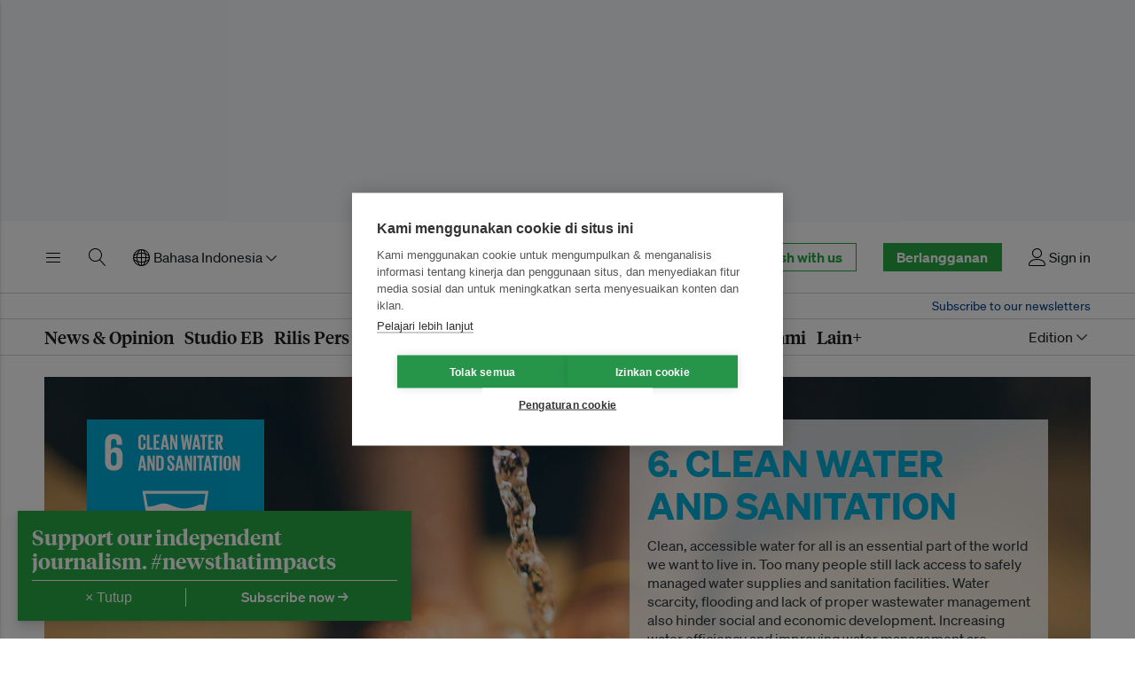

--- FILE ---
content_type: text/html; charset=utf-8
request_url: https://www.eco-business.com/id/sustainable-development-goals/clean-water-and-sanitation/
body_size: 21612
content:
<!doctype html>









<html class="js-off js enhanced js-focus-visible" lang="id" >
<head>
    
    <meta charset="utf-8" />
    <meta http-equiv="x-ua-compatible" content="ie=edge">
    <meta name="HandheldFriendly" content="True" />
    <meta name="viewport" content="width=device-width, initial-scale=1">

    <link rel="preconnect" href="https://eco-business.imgix.net">
    <link rel="preconnect" href="https://d11qvh2fgoiqjh.cloudfront.net" crossorigin>

    <link rel="dns-prefetch" href="https://eco-business.imgix.net">
    <link rel="dns-prefetch" href="https://d11qvh2fgoiqjh.cloudfront.net">

    <title>Clean water and sanitation | Sustainable Development Goals | Eco-Business | Asia Pacific</title>

    <meta name="description" content="News, opinion, press releases, research, events and jobs related to the SDG Clean water and sanitation" />
    <meta name="author" content="Eco-Business" />
    <meta name="keywords" content="" />
    <meta name="msvalidate.01" content="408D956B04D785246F0716C2541B3974" />
    

    




    <script>
        (function(w,d,s,l,i){w[l]=w[l]||[];w[l].push({'gtm.start':
        new Date().getTime(),event:'gtm.js'});var f=d.getElementsByTagName(s)[0],
        j=d.createElement(s),dl=l!='dataLayer'?'&l='+l:'';j.async=true;j.src=
        'https://www.googletagmanager.com/gtm.js?id='+i+dl;f.parentNode.insertBefore(j,f);
        })(window,document,'script','dataLayer','GTM-NH3K3VX');
    </script>

<script>
    
    const djangoLanguageCode = "id";
    const lazySizesStaticURL = "https://d11qvh2fgoiqjh.cloudfront.net/static/js/libs/lazysizes.min.887075a85122.js"
    docClass = document.documentElement.className;
    document.documentElement.className = docClass.replace(/\bjs-off\b/g, 'js-on');
</script>


    <link rel="icon" href="https://d11qvh2fgoiqjh.cloudfront.net/static/img/favicon.6526ddc25826.ico" type="image/x-icon" />

    <!-- feeds -->
    <link rel="alternate" type="application/rss+xml" title="" href="/feeds/all/" />
    <link rel="alternate" type="application/rss+xml" title="" href="/feeds/news/" />
    <link rel="alternate" type="application/rss+xml" title="" href="/feeds/opinion/" />
    <link rel="alternate" type="application/rss+xml" title="" href="/feeds/jobs/" />
    <link rel="alternate" type="application/rss+xml" title="" href="/feeds/events/" />
    <link rel="alternate" type="application/rss+xml" title="" href="/feeds/press-releases/" />
    <link rel="alternate" type="application/rss+xml" title="" href="/feeds/research/" />

    <!-- i18n -->
    
        <link
            rel="canonical"
            href="https://www.eco-business.com/sustainable-development-goals/clean-water-and-sanitation/" />
        
        
            <link
                rel="alternate"
                hreflang="en"
                href="https://www.eco-business.com/sustainable-development-goals/clean-water-and-sanitation/" />
        
            <link
                rel="alternate"
                hreflang="zh-hans"
                href="https://www.eco-business.com/zh-hans/sustainable-development-goals/clean-water-and-sanitation/" />
        
            <link
                rel="alternate"
                hreflang="id"
                href="https://www.eco-business.com/id/sustainable-development-goals/clean-water-and-sanitation/" />
        
            <link
                rel="alternate"
                hreflang="ms"
                href="https://www.eco-business.com/ms/sustainable-development-goals/clean-water-and-sanitation/" />
        
        <link
            rel="alternate"
            hreflang="x-default"
            href="https://www.eco-business.com/sustainable-development-goals/clean-water-and-sanitation/" />
    

    
    <link rel="preload" href="https://d11qvh2fgoiqjh.cloudfront.net/static/assets/img/eco-business-logo.cf191c09fb92.svg" as="image" type="image/svg+xml">
    <link rel="preload" href="https://d11qvh2fgoiqjh.cloudfront.net/static/assets/fonts/soehne/soehne-web-buch-py39.5a136ed5082e.woff2" as="font" type="font/woff2" crossorigin>
    <link rel="preload" href="https://d11qvh2fgoiqjh.cloudfront.net/static/assets/fonts/tiempos/tiempos-headline-web-bold-py39.072884a4136a.woff2" as="font" type="font/woff2" crossorigin>
    <link rel="preload" href="https://d11qvh2fgoiqjh.cloudfront.net/static/assets/fonts/tiempos/tiempos-headline-web-semibold-py39.81a14c06a763.woff2" as="font" type="font/woff2" crossorigin>
    

    <style type="text/css">
        @font-face {
            font-family: "Sohne";
            src: url("https://d11qvh2fgoiqjh.cloudfront.net/static/assets/fonts/soehne/soehne-web-buch-py39.5a136ed5082e.woff2") format("woff2"),
                url("https://d11qvh2fgoiqjh.cloudfront.net/static/assets/fonts/soehne/soehne-web-buch-py39.3f75693e169b.woff") format("woff");
            font-weight: 400;
            font-style: normal;
            font-display: swap;
        }

        @font-face {
            font-family: "Sohne";
            src: url("https://d11qvh2fgoiqjh.cloudfront.net/static/assets/fonts/soehne/soehne-web-buch-kursiv-py39.22734a6a16ec.woff2")
                    format("woff2"),
                url("https://d11qvh2fgoiqjh.cloudfront.net/static/assets/fonts/soehne/soehne-web-buch-kursiv-py39.cdaa4a36b524.woff")
                    format("woff");
            font-weight: 400;
            font-style: italic;
            font-display: swap;
        }

        @font-face {
            font-family: "Sohne";
            src:  url("https://d11qvh2fgoiqjh.cloudfront.net/static/assets/fonts/soehne/soehne-web-kraftig-py39.edb5709d70b1.woff2") format("woff2"),
                url("https://d11qvh2fgoiqjh.cloudfront.net/static/assets/fonts/soehne/soehne-web-kraftig-py39.4d08310a9fe4.woff") format("woff");
            font-weight: 500;
            font-style: normal;
            font-display: swap;
        }

        /* @font-face {
            font-family: "Sohne";
            src: url("https://d11qvh2fgoiqjh.cloudfront.net/static/assets/fonts/soehne/soehne-web-kraftig-kursiv-py39.fcad75c4d5ba.woff2")
                    format("woff2"),
                url("https://d11qvh2fgoiqjh.cloudfront.net/static/assets/fonts/soehne/soehne-web-kraftig-kursiv-py39.bb623af2b4d7.woff")
                    format("woff");
            font-weight: 500;
            font-style: italic;
            font-display: swap;
        } */

        @font-face {
            font-family: "Sohne";
            src:  url("https://d11qvh2fgoiqjh.cloudfront.net/static/assets/fonts/soehne/soehne-web-halbfett-py39.40442b6cc47e.woff2") format("woff2"),
                url("https://d11qvh2fgoiqjh.cloudfront.net/static/assets/fonts/soehne/soehne-web-halbfett-py39.2964f9a36d1e.woff") format("woff");
            font-weight: 600;
            font-style: normal;
            font-display: swap;
        }

        /* @font-face {
            font-family: "Sohne";
            src: url("https://d11qvh2fgoiqjh.cloudfront.net/static/assets/fonts/soehne/soehne-web-halbfett-kursiv-py39.da22cda9f074.woff2")
                    format("woff2"),
                url("https://d11qvh2fgoiqjh.cloudfront.net/static/assets/fonts/soehne/soehne-web-halbfett-kursiv-py39.0826cdb9e0ae.woff")
                    format("woff");
            font-weight: 600;
            font-style: italic;
            font-display: swap;
        } */

        @font-face {
            font-family: "Sohne";
            src: url("https://d11qvh2fgoiqjh.cloudfront.net/static/assets/fonts/soehne/soehne-web-dreiviertelfett-py39.099d29c7952a.woff2")
                    format("woff2"),
                url("https://d11qvh2fgoiqjh.cloudfront.net/static/assets/fonts/soehne/soehne-web-dreiviertelfett-py39.bba2a665e8a2.woff")
                    format("woff");
            font-weight: 700;
            font-style: normal;
            font-display: swap;
        }

        @font-face {
            font-family: "Sohne";
            src: url("https://d11qvh2fgoiqjh.cloudfront.net/static/assets/fonts/soehne/soehne-web-dreiviertelfett-kursiv-py39.7cd364a79ada.woff2")
                    format("woff2"),
                url("https://d11qvh2fgoiqjh.cloudfront.net/static/assets/fonts/soehne/soehne-web-dreiviertelfett-kursiv-py39.d0e73d2633c7.woff")
                    format("woff");
            font-weight: 700;
            font-style: italic;
            font-display: swap;
        }

        @font-face {
            font-family: "Tiempos Headline";
            src: url("https://d11qvh2fgoiqjh.cloudfront.net/static/assets/fonts/tiempos/tiempos-headline-web-regular-py39.dc43c6a41fb3.woff2")
                    format("woff2"),
                url("https://d11qvh2fgoiqjh.cloudfront.net/static/assets/fonts/tiempos/tiempos-headline-web-regular-py39.4f4c92604acc.woff")
                    format("woff");
            font-weight: 400;
            font-style: normal;
            font-display: swap;
        }

        @font-face {
            font-family: "Tiempos Headline";
            src: url("https://d11qvh2fgoiqjh.cloudfront.net/static/assets/fonts/tiempos/tiempos-headline-web-medium-py39.be28eb695ec3.woff2")
                    format("woff2"),
                url("https://d11qvh2fgoiqjh.cloudfront.net/static/assets/fonts/tiempos/tiempos-headline-web-medium-py39.a95dfca46ad7.woff")
                    format("woff");
            font-weight: 500;
            font-style: normal;
            font-display: swap;
        }

        @font-face {
            font-family: "Tiempos Headline";
            src: url("https://d11qvh2fgoiqjh.cloudfront.net/static/assets/fonts/tiempos/tiempos-headline-web-semibold-py39.81a14c06a763.woff2")
                    format("woff2"),
                url("https://d11qvh2fgoiqjh.cloudfront.net/static/assets/fonts/tiempos/tiempos-headline-web-semibold-py39.733fbe0bd0f3.woff")
                    format("woff");
            font-weight: 600;
            font-style: normal;
            font-display: swap;
        }

        @font-face {
            font-family: "Tiempos Headline";
            src: url("https://d11qvh2fgoiqjh.cloudfront.net/static/assets/fonts/tiempos/tiempos-headline-web-bold-py39.072884a4136a.woff2")
                    format("woff2"),
                url("https://d11qvh2fgoiqjh.cloudfront.net/static/assets/fonts/tiempos/tiempos-headline-web-bold-py39.14143b21d18b.woff")
                    format("woff");
            font-weight: 700;
            font-style: normal;
            font-display: swap;
        }
    </style>

    
        <link rel="stylesheet" type="text/css" href="https://d11qvh2fgoiqjh.cloudfront.net/static/css/eb-biosphere.c343d400ea25.css" />
    

    

<script src="https://d11qvh2fgoiqjh.cloudfront.net/static/js/libs/jquery-3.6.0.min.8fb8fee4fcc3.js"></script>


    

    

    
        

    <script type="text/plain" data-consent="marketing">
        var googletag = googletag || {};
        googletag.cmd = googletag.cmd || [];
        (function() {
        var gads = document.createElement('script');
        gads.async = true;
        gads.type = 'text/javascript';
        gads.src = 'https://securepubads.g.doubleclick.net/tag/js/gpt.js';
        var node = document.getElementsByTagName('script')[0];
        node.parentNode.insertBefore(gads, node);
        })();

        $(document).ready(function(){
            var dfpslots=$("body").find(".ad-slot__ad").filter(":visible"),
            i=0,
            slot = new Array();

            if (dfpslots.length) {
                googletag.cmd.push(function() {
                    $(dfpslots).each(function(){
                        if ($(this).attr('data-sizes')) {
                            var sizes = $(this).data('sizes');
                            for (var i=0; i < sizes.length; i++){
                            }
                        } else {
                            var sizes = [$(this).width(), $(this).height()];
                        }

                        // console.log($(this).attr('data-dfp'));

                        slot[i] = googletag.defineSlot('/16222413/'+$(this).attr('data-dfp'), sizes, $(this).attr('id')).addService(googletag.pubads());
                        // if ($(this).attr('data-cids')) slot[i].set("adsense_channel_ids", $(this).attr('data-cids'));
                        i++
                    });

                    googletag.pubads().enableSingleRequest(); // Breaks channel reporting
                    googletag.enableServices();

                    $(dfpslots).each(function(){
                        googletag.display($(this).attr('id'));
                    });
                });
            }
        });
    </script>


    

    

    
        
        
    

    <!-- open graph meta tags -->
    
        <meta property="og:site_name" content="Eco-Business">
        <meta property="og:title" content="Eco-Business">
        <meta property="og:url" content="https://www.eco-business.com/sustainable-development-goals/clean-water-and-sanitation/">
        <meta property="og:image" content="https://d11qvh2fgoiqjh.cloudfront.net/static/assets/img/social_media/og-default-fallback.758971097c6e.png">
        <meta property="og:description" content="The leading media and business intelligence organisation dedicated to sustainable development and ESG">
        <meta property="og:type" content="website">
        <meta name="twitter:card" content="summary">
        <meta name="twitter:site" content="@ecobusinesscom">
    

    
</head>

<body id="top" class="section-sdgs ">

    <div class="eb-layout">
        
        <div id="leaderboard">
            <div class="top-banner-ad-container top-banner-ad-container--mobile top-banner-ad-container--above-nav">
                <div id="dfp-ad--top-above-nav" class="js-ad-slot ad-slot ad-slot--dfp ad-slot--top-above-nav ad-slot--top-banner-ad">
                    
                        <div id="div-gpt-ad-1443600587066-0" class="ad-slot__ad" data-sizes='[320,50]' data-dfp="L1-MOBILE"></div>
                    
                </div>
            </div>
            <div class="top-banner-ad-container top-banner-ad-container--tablet top-banner-ad-container--above-nav">
                <div id="dfp-ad--top-above-nav" class="js-ad-slot ad-slot ad-slot--dfp ad-slot--top-above-nav ad-slot--top-banner-ad">
                    
                    
                        <div id="div-gpt-ad-1362399574626-0" class="ad-slot__ad" data-sizes='[728,90]' data-dfp="TEST-L1"></div>
                    
                </div>
            </div>
            <div class="top-banner-ad-container top-banner-ad-container--desktop top-banner-ad-container--above-nav">
                <div id="dfp-ad--top-above-nav" class="js-ad-slot ad-slot ad-slot--dfp ad-slot--top-above-nav ad-slot--top-banner-ad">
                    
                    
                        <div id="div-gpt-ad-1759742213735-0" class="ad-slot__ad" data-sizes='[970,250]' data-dfp="L1-LARGE"></div>
                    
                </div>
            </div>
        </div>
        

        
            <header id="header" class="eb-header eb-header__search--collapsed eb-navigation--collapsed">
                <div class="eb-header__row ">
                    <div class="eb-header__container">
                        
                            





<div class="eb-header__top">
    <div class="eb-header__top-column eb-header__top-column--left">
        <button class="eb-btn-link eb-header__top-link eb-header__top-link--menu" type="button" title="Toggle menu" data-eb-component="eb-toggle" data-eb-toggle-target="#eb-header-drawer" aria-label="Toggle menu" aria-controls="eb-header-drawer" aria-expanded="false">
            <span class="eb-header__top-link-label ">Menu</span>
            <svg xmlns="http://www.w3.org/2000/svg" class="eb-icon eb-icon--menu eb-color-black" width="20" height="20" viewBox="0 0 20 20">
<path d="M17.5 6h-15c-0.276 0-0.5-0.224-0.5-0.5s0.224-0.5 0.5-0.5h15c0.276 0 0.5 0.224 0.5 0.5s-0.224 0.5-0.5 0.5z" fill="#000000"></path>
<path d="M17.5 11h-15c-0.276 0-0.5-0.224-0.5-0.5s0.224-0.5 0.5-0.5h15c0.276 0 0.5 0.224 0.5 0.5s-0.224 0.5-0.5 0.5z" fill="#000000"></path>
<path d="M17.5 16h-15c-0.276 0-0.5-0.224-0.5-0.5s0.224-0.5 0.5-0.5h15c0.276 0 0.5 0.224 0.5 0.5s-0.224 0.5-0.5 0.5z" fill="#000000"></path>
</svg>

        </button>

        
            <button class="eb-btn-link eb-header__top-link eb-header__top-link--search" type="button" title="Toggle search" aria-controls="eb-header-search-primary" aria-label="Toggle search" aria-expanded="false">
                <span class="eb-header__top-link-label ">Cari</span>
                <svg xmlns="http://www.w3.org/2000/svg" class="eb-icon eb-icon--search " width="20" height="20" viewBox="0 0 20 20">
<path d="M18.869 19.162l-5.943-6.484c1.339-1.401 2.075-3.233 2.075-5.178 0-2.003-0.78-3.887-2.197-5.303s-3.3-2.197-5.303-2.197-3.887 0.78-5.303 2.197-2.197 3.3-2.197 5.303 0.78 3.887 2.197 5.303 3.3 2.197 5.303 2.197c1.726 0 3.362-0.579 4.688-1.645l5.943 6.483c0.099 0.108 0.233 0.162 0.369 0.162 0.121 0 0.242-0.043 0.338-0.131 0.204-0.187 0.217-0.503 0.031-0.706zM1 7.5c0-3.584 2.916-6.5 6.5-6.5s6.5 2.916 6.5 6.5-2.916 6.5-6.5 6.5-6.5-2.916-6.5-6.5z" fill="#000000"></path>
</svg>

            </button>
        

        <div class="eb-header__top-link eb-header__top-link--language">
            <form id="js-languagesForm" action="/i18n/setlang/" method="post">
                <input type="hidden" name="csrfmiddlewaretoken" value="wmc5G1Jt2HTmC1xicpZfr6yd9OY9mjhtsOwa2OnVnQwo8vgXwTaxtw07vKJXKts1">
                
                
                
                
                <input name="next" type="hidden" value="/sustainable-development-goals/clean-water-and-sanitation/" />
                <input name="language" type="hidden" value="" />
                <div class="header__language eb-dropdown">
                    <a href="#" class="eb-dropdown-toggle" data-eb-component="eb-toggle" data-eb-toggle-target="#eb-header-dropdown-1" role="button">
                        <svg xmlns="http://www.w3.org/2000/svg" class="eb-icon eb-icon--network " width="20" height="20" viewBox="0 0 20 20">
<path d="M16.218 3.782c-1.794-1.794-4.18-2.782-6.718-2.782s-4.923 0.988-6.717 2.782-2.782 4.18-2.782 6.717c0 2.538 0.988 4.923 2.782 6.717s4.18 2.782 6.717 2.782 4.923-0.988 6.718-2.782c1.794-1.794 2.782-4.18 2.782-6.717s-0.988-4.923-2.782-6.717zM14.992 10c-0.032-1.072-0.164-2.111-0.39-3.083 0.358 0.145 0.699 0.307 1.018 0.484 1.309 0.727 2.116 1.636 2.324 2.598h-2.953zM13.992 10h-3.992v-3.992c1.227 0.038 2.405 0.217 3.471 0.521 0.305 1.066 0.483 2.243 0.521 3.471zM10 5.008v-2.953c0.963 0.208 1.871 1.015 2.598 2.324 0.177 0.319 0.339 0.66 0.484 1.018-0.972-0.226-2.011-0.358-3.083-0.389zM9 2.054v2.953c-1.072 0.032-2.111 0.164-3.083 0.389 0.145-0.358 0.307-0.699 0.484-1.018 0.727-1.309 1.636-2.116 2.598-2.324zM9 6.008v3.992h-3.992c0.038-1.227 0.217-2.405 0.521-3.471 1.066-0.305 2.243-0.483 3.471-0.521zM4.008 10h-2.953c0.208-0.963 1.015-1.871 2.324-2.598 0.319-0.177 0.66-0.339 1.018-0.484-0.226 0.972-0.358 2.011-0.389 3.083zM4.008 11c0.032 1.072 0.164 2.111 0.389 3.083-0.358-0.145-0.699-0.307-1.018-0.484-1.309-0.727-2.116-1.636-2.324-2.598h2.953zM5.008 11h3.992v3.992c-1.227-0.038-2.405-0.217-3.471-0.521-0.305-1.066-0.483-2.243-0.521-3.471zM9 15.992v2.953c-0.963-0.208-1.871-1.015-2.598-2.324-0.177-0.319-0.339-0.66-0.484-1.018 0.972 0.226 2.011 0.358 3.083 0.39zM10 18.946v-2.953c1.072-0.032 2.111-0.164 3.083-0.39-0.145 0.358-0.307 0.699-0.484 1.018-0.727 1.309-1.636 2.116-2.598 2.324zM10 14.992v-3.992h3.992c-0.038 1.227-0.217 2.405-0.521 3.471-1.066 0.305-2.243 0.483-3.471 0.521zM14.992 11h2.953c-0.208 0.963-1.015 1.871-2.324 2.598-0.319 0.177-0.66 0.339-1.018 0.484 0.226-0.972 0.358-2.011 0.389-3.083zM17.432 7.445c-0.378-0.33-0.821-0.638-1.325-0.918-0.56-0.311-1.177-0.578-1.837-0.797-0.22-0.66-0.486-1.277-0.797-1.837-0.28-0.504-0.588-0.947-0.918-1.325 2.234 0.863 4.014 2.644 4.877 4.877zM6.445 2.568c-0.33 0.378-0.638 0.821-0.918 1.325-0.311 0.56-0.578 1.177-0.797 1.837-0.66 0.22-1.277 0.486-1.837 0.797-0.504 0.28-0.947 0.588-1.325 0.918 0.863-2.234 2.644-4.014 4.877-4.877zM1.568 13.555c0.378 0.33 0.821 0.638 1.325 0.918 0.56 0.311 1.177 0.578 1.837 0.797 0.22 0.66 0.486 1.277 0.797 1.837 0.28 0.504 0.588 0.947 0.918 1.325-2.234-0.863-4.014-2.644-4.877-4.877zM12.555 18.432c0.33-0.378 0.638-0.821 0.918-1.325 0.311-0.56 0.578-1.177 0.797-1.837 0.66-0.22 1.277-0.486 1.837-0.797 0.504-0.28 0.947-0.588 1.325-0.918-0.863 2.234-2.644 4.014-4.877 4.877z" fill="#000000"></path>
</svg>
 Bahasa Indonesia<svg xmlns="http://www.w3.org/2000/svg" class="eb-icon eb-icon-chevron-down eb-icon-chevron-down--header" width="24" height="24" viewBox="0 0 24 24"><path fill-rule="evenodd" d="M5.22 8.72a.75.75 0 000 1.06l6.25 6.25a.75.75 0 001.06 0l6.25-6.25a.75.75 0 00-1.06-1.06L12 14.44 6.28 8.72a.75.75 0 00-1.06 0z"/></svg>

                    </a>
                    <ul class="eb-dropdown-menu eb-toggle-display" role="menu" id="eb-header-dropdown-1">
                        
                            <li class="eb-dropdown-item">
                                <a class="eb-dropdown-item-text " data-languagecode="en" href="#" >English</a>
                            </li>
                        
                            <li class="eb-dropdown-item">
                                <a class="eb-dropdown-item-text " data-languagecode="zh-hans" href="#" >简体中文</a>
                            </li>
                        
                            <li class="eb-dropdown-item">
                                <a class="eb-dropdown-item-text active" data-languagecode="id" href="#" >Bahasa Indonesia</a>
                            </li>
                        
                            <li class="eb-dropdown-item">
                                <a class="eb-dropdown-item-text " data-languagecode="ms" href="#" >Bahasa Malaysia</a>
                            </li>
                        
                    </ul>
                </div>
            </form>
        </div>
    </div>

    <div class="eb-header__top-column eb-header__top-column--center">
        <a class="eb-header__top-logo" href="/id/" title="Go to the Eco-Business homepage"><img src="https://d11qvh2fgoiqjh.cloudfront.net/static/assets/img/eco-business-logo.cf191c09fb92.svg" alt="Eco-Business"></a>
    </div>

    <div class="eb-header__top-column eb-header__top-column--right">
        <div class="eb-header__top-link eb-header__top-link--cta">
            <a href="/id/dashboard/eb-enterprise/" class="eb-button eb-button--medium eb-button--primary-inverse hide-until-desktop u-large-right-margin">Publish with us</a>
        </div>
        
            <div class="eb-header__top-link eb-header__top-link--cta">
                <a href="/id/accounts/signup-options/" class="eb-button eb-button--medium eb-button--primary">Berlangganan</a>
            </div>
        
        
            <a href="/id/accounts/login/" class="eb-header__top-link eb-header__top-link--account" title="Sign in or sign up">
                
                <svg xmlns="http://www.w3.org/2000/svg" class="eb-icon eb-icon--user " width="20" height="20" viewBox="0 0 20 20">
<path d="M9.5 11c-3.033 0-5.5-2.467-5.5-5.5s2.467-5.5 5.5-5.5 5.5 2.467 5.5 5.5-2.467 5.5-5.5 5.5zM9.5 1c-2.481 0-4.5 2.019-4.5 4.5s2.019 4.5 4.5 4.5c2.481 0 4.5-2.019 4.5-4.5s-2.019-4.5-4.5-4.5z" fill="#000000"></path>
<path d="M17.5 20h-16c-0.827 0-1.5-0.673-1.5-1.5 0-0.068 0.014-1.685 1.225-3.3 0.705-0.94 1.67-1.687 2.869-2.219 1.464-0.651 3.283-0.981 5.406-0.981s3.942 0.33 5.406 0.981c1.199 0.533 2.164 1.279 2.869 2.219 1.211 1.615 1.225 3.232 1.225 3.3 0 0.827-0.673 1.5-1.5 1.5zM9.5 13c-3.487 0-6.060 0.953-7.441 2.756-1.035 1.351-1.058 2.732-1.059 2.746 0 0.274 0.224 0.498 0.5 0.498h16c0.276 0 0.5-0.224 0.5-0.5-0-0.012-0.023-1.393-1.059-2.744-1.382-1.803-3.955-2.756-7.441-2.756z" fill="#000000"></path>
</svg>

                <span class="hide-until-laptop">Sign in</span>

            </a>
        
    </div>
</div>

                        
                    </div>
                </div>
                <div id="eb-header-search-primary" class="eb-header__row eb-header__search eb-header__search--primary" data-eb-header-search="true" aria-hidden="true">
                    <div class="eb-header__container">
                        <form class="eb-header__search-form" role="search" method="get" action="/search/" id="eb-header-search-form">
                            <input id="eb-search-field" type="text" class="eb-header__search-term" name="q" automcomplete="off" spellcheck="false" placeholder="Pencarian Eco-Business">
                            <button class="eb-button eb-button--medium eb-button--primary eb-header__search-submit" type="submit">
                                Cari
                            </button>

                            <button class="eb-header__search-close" type="button" aria-controls="eb-header-search-primary" title="Close search bar"  aria-expanded="false">
                                <svg xmlns="http://www.w3.org/2000/svg" width="24" height="24" viewBox="0 0 24 24" class="eb-icon eb-icon-x "><path fill-rule="evenodd" d="M5.72 5.72a.75.75 0 011.06 0L12 10.94l5.22-5.22a.75.75 0 111.06 1.06L13.06 12l5.22 5.22a.75.75 0 11-1.06 1.06L12 13.06l-5.22 5.22a.75.75 0 01-1.06-1.06L10.94 12 5.72 6.78a.75.75 0 010-1.06z"/></svg>

                                <span class="eb-header__visually-hidden">Close search bar</span>
                            </button>

                            <div class="eb-header__search-results" id="eb-header-search-results" aria-hidden="true">
                                <p class="eb-header__search-all-results"><a id="eb-header-search-all-results">Show all news, opinion, videos and press releases matching  <span class="eb-header__search-query-text" id="eb-header-search-query-text"></span> →</a></p>
                                <div class="eb-header__search-results-type u-h">
                                    <h4 class="eb-header__search-results-heading">About Eco-Business</h4>
                                    <ul class="eb-header__search-results-list" id="eb-header-search-results-about"></ul>
                                </div>
                                <div class="eb-header__search-results-type u-h">
                                    <h4 class="eb-header__search-results-heading">Topik</h4>
                                    <ul class="eb-header__search-results-list" id="eb-header-search-results-topics"></ul>
                                </div>
                                <div class="eb-header__search-results-type u-h">
                                    <h4 class="eb-header__search-results-heading">Tag</h4>
                                    <ul class="eb-header__search-results-list" id="eb-header-search-results-tags"></ul>
                                </div>
                                <div class="eb-header__search-results-type u-h">
                                    <h4 class="eb-header__search-results-heading">Kawasan</h4>
                                    <ul class="eb-header__search-results-list" id="eb-header-search-results-regions"></ul>
                                </div>
                                <div class="eb-header__search-results-type u-h">
                                    <h4 class="eb-header__search-results-heading">Tujuan Pembangunan Berkelanjutan (SDGs)</h4>
                                    <ul class="eb-header__search-results-list" id="eb-header-search-results-sdgs"></ul>
                                </div>
                                <div class="eb-header__search-results-type u-h">
                                    <h4 class="eb-header__search-results-heading">Series</h4>
                                    <ul class="eb-header__search-results-list" id="eb-header-search-results-series"></ul>
                                </div>
                            </div>
                        </form>
                    </div>
                </div>
                
                <div class="eb-header__row">
                    <div class="eb-header__container">
                        <div class="eb-header__strapline">
                            <div class="eb-header__award-text">
                                Asia Pacific‘s leading platform for sustainable development
                            </div>
                            <div class="eb-header__newsletter-subscribe-text">
                                <a class="eb-header__newsletter-subscribe-link" href="/id/newsletters/subscribe/">
                                    Subscribe to our newsletters
                                </a>
                            </div>
                        </div>
                    </div>
                </div>
                
                
                <nav class="eb-header__row eb-header__nav" id="eb-headerNav">
                    <div class="eb-header__container eb-header__container--nav">
                        <ul class="eb-header__nav-list">
                            <li class="eb-header__nav-item" id="eb-header-nav-news" data-mega-menu="news">
                                <a href="/id/news/news-opinion/" class="eb-header__nav-link">News &amp; Opinion</a>
                            </li>
                            
                            <li class="eb-header__nav-item"><a href="/id/eb-studio/" class="eb-header__nav-link">Studio EB</a></li>
                            <li class="eb-header__nav-item hide-until-laptop"><a href="/id/press-releases/" class="eb-header__nav-link">Rilis Pers</a></li>
                            <li class="eb-header__nav-item" id="eb-header-nav-events" data-mega-menu="events">
                                <a href="/id/events/" class="eb-header__nav-link">Acara</a>
                            </li>
                            
                            
                            <li class="eb-header__nav-item" id="eb-header-nav-intelligence"><a href="/id/intelligence/" class="eb-header__nav-link">Kecerdasan</a></li>
                            <li class="eb-header__nav-item" id="eb-header-nav-training"><a href="/id/jobs/training/enterprise-sustainability-programme/" class="eb-header__nav-link" data-mega-menu="intelligence">Pelatihan</a></li>
                            
                            
                            <li class="eb-header__nav-item" id="eb-header-nav-advertise">
                                <a href="/id/advertise/" class="eb-header__nav-link">Advertise</a>
                            </li>
                            <li class="eb-header__nav-item hide-until-laptop" id="eb-header-nav-about">
                                <a href="/about/" class="eb-header__nav-link">Tentang Kami</a>
                            </li>
                            <li class="eb-header__nav-item" id="eb-header-nav-more" data-mega-menu="more">
                                <a href="#" class="eb-header__nav-link">Lain+</a>
                            </li>
                        </ul>
                        <div class="eb-header__nav__editions">
                            <form id="js-editionForm" action="/setedition/" method="post">
                                <input type="hidden" name="csrfmiddlewaretoken" value="wmc5G1Jt2HTmC1xicpZfr6yd9OY9mjhtsOwa2OnVnQwo8vgXwTaxtw07vKJXKts1">
                                <input name="next" type="hidden" value="" />
                                <input name="region" type="hidden" value="" />
                                <div class="eb-dropdown">
                                    <a href="#" data-eb-component="eb-toggle" data-eb-toggle-target="#eb-header-dropdown-3" class="header__account--action eb-dropdown-toggle" role="button">
                                    <span class="eb-header__nav__edition-name hide-until-desktop"></span> Edition<svg xmlns="http://www.w3.org/2000/svg" class="eb-icon eb-icon-chevron-down eb-icon-chevron-down--header" width="24" height="24" viewBox="0 0 24 24"><path fill-rule="evenodd" d="M5.22 8.72a.75.75 0 000 1.06l6.25 6.25a.75.75 0 001.06 0l6.25-6.25a.75.75 0 00-1.06-1.06L12 14.44 6.28 8.72a.75.75 0 00-1.06 0z"/></svg>

                                    </a>
                                    <ul class="eb-dropdown-menu eb-dropdown-menu-right eb-toggle-display" role="menu" id="eb-header-dropdown-3">
                                        <li class="eb-dropdown-item"><a href="/id/" data-region="International" class="eb-dropdown-item-text editons--action">Internasional</a></li>
                                        <li class="eb-dropdown-item"><a href="/id/asia-pacific/" data-region="Asia Pacific" class="eb-dropdown-item-text editons--action">Asia Pasifik</a></li>
                                        <li class="eb-dropdown-item"><a href="/id/china/" data-region="China" class="eb-dropdown-item-text editons--action">Tiongkok</a></li>
                                        <li class="eb-dropdown-item"><a href="/id/usa/" data-region="USA" class="eb-dropdown-item-text editons--action">Amerika Serikat</a></li>
                                        <li class="eb-dropdown-item"><a href="/id/europe/" data-region="Europe" class="eb-dropdown-item-text editons--action">Eropa</a></li>
                                    </ul>
                                </div>
                            </form>
                        </div>
                    </div>
                </nav>
                
            </header>

            
                <header id="eb-stickyHeader" class="eb-header eb-header--simple eb-header--sticky" data-o-component="eb-header" data-eb-header--sticky="true" aria-hidden="true" data-eb-header--js="">
                    <div class="eb-header__row">
                        <div class="eb-header__container">
                            





<div class="eb-header__top">
    <div class="eb-header__top-column eb-header__top-column--left">
        <button class="eb-btn-link eb-header__top-link eb-header__top-link--menu" type="button" title="Toggle menu" data-eb-component="eb-toggle" data-eb-toggle-target="#eb-header-drawer" aria-label="Toggle menu" aria-controls="eb-header-drawer" aria-expanded="false">
            <span class="eb-header__top-link-label ">Menu</span>
            <svg xmlns="http://www.w3.org/2000/svg" class="eb-icon eb-icon--menu eb-color-black" width="20" height="20" viewBox="0 0 20 20">
<path d="M17.5 6h-15c-0.276 0-0.5-0.224-0.5-0.5s0.224-0.5 0.5-0.5h15c0.276 0 0.5 0.224 0.5 0.5s-0.224 0.5-0.5 0.5z" fill="#000000"></path>
<path d="M17.5 11h-15c-0.276 0-0.5-0.224-0.5-0.5s0.224-0.5 0.5-0.5h15c0.276 0 0.5 0.224 0.5 0.5s-0.224 0.5-0.5 0.5z" fill="#000000"></path>
<path d="M17.5 16h-15c-0.276 0-0.5-0.224-0.5-0.5s0.224-0.5 0.5-0.5h15c0.276 0 0.5 0.224 0.5 0.5s-0.224 0.5-0.5 0.5z" fill="#000000"></path>
</svg>

        </button>
        <a class="eb-header__top-logo--roundel" href="/id/" title="Go to the Eco-Business homepage"><svg width="30" height="30" viewBox="0 0 30 30" fill="none" xmlns="http://www.w3.org/2000/svg">
<defs><linearGradient x1="0%" y1="50%" y2="50%" id="a"><stop stop-color="#006F84" offset="0%"/><stop stop-color="#6DB52D" offset="100%"/></linearGradient><linearGradient x1="0%" y1="50%" y2="50%" id="b"><stop stop-color="#38AAE1" offset="0%"/><stop stop-color="#2389C9" offset="41.41%"/><stop stop-color="#1674BA" offset="76.82%"/><stop stop-color="#116CB4" offset="100%"/></linearGradient></defs>
<path fill-rule="evenodd" clip-rule="evenodd" d="M23.6065 8.91951C25.3912 8.49589 26.6087 7.69337 27.3477 7.05402C24.7322 2.81863 20.0905 0 14.7976 0C6.6257 0 0 6.71513 0 15.0008C0 16.9879 0.384394 18.8832 1.07709 20.6184C1.21516 18.1159 2.46091 13.9676 7.46274 11.6401C13.6342 8.76654 20.3431 9.69693 23.6073 8.91951H23.6065Z" fill="url(#a)"/>
<path fill-rule="evenodd" clip-rule="evenodd" d="M7.56006 28.0827C9.76453 29.341 12.2593 30.0019 14.7977 30C22.9703 30 29.596 23.2849 29.596 15.0008C29.596 12.434 28.959 10.0186 27.8388 7.90597C26.5177 13.0247 21.581 27.3438 7.56006 28.0827Z" fill="url(#b)"/>
<path fill-rule="evenodd" clip-rule="evenodd" d="M13.8351 14.9796C14.3097 14.8478 15.1632 14.596 16.1932 14.3206C17.2185 14.0704 18.4651 13.6986 19.5351 13.2239C20.9112 12.6537 22.2529 12.0036 23.5532 11.2769C23.5563 11.2769 21.614 12.088 19.3711 12.7329C18.2376 13.0859 17.086 13.3016 16.0136 13.4632C14.9553 13.6452 14.061 13.8382 13.5668 13.977C12.6419 14.2595 7.12152 15.4974 4.11697 20.3454C3.50194 21.461 3.07518 22.622 2.77002 23.7328C3.16751 24.2945 3.60314 24.8281 4.07382 25.33C4.29583 23.9572 4.68571 22.4376 5.38468 21.042C5.90793 20.0003 6.62651 19.0675 7.48708 18.3968C8.43159 17.5958 9.30001 16.9839 10.1684 16.4874C11.8817 15.5115 13.3652 15.12 13.8351 14.9796V14.9796Z" fill="#858585"/>
</svg>
</a>
    </div>

    <div class="eb-header__top-column eb-header__top-column--center">
        <ul class="eb-header__nav-list eb-header__nav-list--left">
            <li class="eb-header__nav-item">
                <a href="/id/news/news-opinion/" class="eb-header__nav-link">News &amp; Opinion</a>
            </li>
            <li class="eb-header__nav-item">
                <a href="/id/eb-studio/" class="eb-header__nav-link">Studio EB</a>
            </li>
            <li class="eb-header__nav-item "><a href="/id/press-releases/" class="eb-header__nav-link">Rilis Pers</a></li>
            <li class="eb-header__nav-item hide-until-laptop">
                <a href="/id/events/" class="eb-header__nav-link">Acara</a>
            </li>
            <li class="eb-header__nav-item"><a href="/id/intelligence/" class="eb-header__nav-link">Kecerdasan</a></li>
            <li class="eb-header__nav-item"><a href="/id/jobs/training/enterprise-sustainability-programme/" class="eb-header__nav-link" data-mega-menu="intelligence">Pelatihan</a></li>
            <li class="eb-header__nav-item hide-until-laptop">
                <a href="/id/advertise/" class="eb-header__nav-link">Advertise</a>
            </li>
            <li class="eb-header__nav-item hide-until-laptop">
                <a href="/about/" class="eb-header__nav-link">Tentang Kami</a>
            </li>
        </ul>
        <div class="eb-header__story-header">
            <div class="eb-header__story-progress">
                <div id="ebHeaderStoryProgressBar" class="eb-header__story-progress-bar"></div>
            </div>
            <h5 id="ebHeaderStoryHeadline" class="eb-header__story-headline"></h5>
        </div>
    </div>

    <div class="eb-header__top-column eb-header__top-column--right">
        
            <div class="eb-header__top-link eb-header__top-link--cta">
                <a href="/id/accounts/signup-options/" class="eb-button eb-button--medium eb-button--primary">Berlangganan</a>
            </div>
        
        
            <a href="/id/accounts/login/" class="eb-header__top-link eb-header__top-link--account" title="Sign in or sign up">
                <span class="eb-header__top-link-label ">Sign in</span>
                <svg xmlns="http://www.w3.org/2000/svg" class="eb-icon eb-icon--user " width="20" height="20" viewBox="0 0 20 20">
<path d="M9.5 11c-3.033 0-5.5-2.467-5.5-5.5s2.467-5.5 5.5-5.5 5.5 2.467 5.5 5.5-2.467 5.5-5.5 5.5zM9.5 1c-2.481 0-4.5 2.019-4.5 4.5s2.019 4.5 4.5 4.5c2.481 0 4.5-2.019 4.5-4.5s-2.019-4.5-4.5-4.5z" fill="#000000"></path>
<path d="M17.5 20h-16c-0.827 0-1.5-0.673-1.5-1.5 0-0.068 0.014-1.685 1.225-3.3 0.705-0.94 1.67-1.687 2.869-2.219 1.464-0.651 3.283-0.981 5.406-0.981s3.942 0.33 5.406 0.981c1.199 0.533 2.164 1.279 2.869 2.219 1.211 1.615 1.225 3.232 1.225 3.3 0 0.827-0.673 1.5-1.5 1.5zM9.5 13c-3.487 0-6.060 0.953-7.441 2.756-1.035 1.351-1.058 2.732-1.059 2.746 0 0.274 0.224 0.498 0.5 0.498h16c0.276 0 0.5-0.224 0.5-0.5-0-0.012-0.023-1.393-1.059-2.744-1.382-1.803-3.955-2.756-7.441-2.756z" fill="#000000"></path>
</svg>

            </a>
        
    </div>
</div>

                        </div>
                    </div>
                </header>
            
        

        
        <div class="eb-header__drawer" data-eb-header-drawer="true" role="navigation" aria-hidden="true" tabindex="-1" id="eb-header-drawer">
            <div class="eb-header__drawer-inner">
                <div class="eb-header__drawer-tools">
                    <button type="button" class="eb-header__drawer-tools-close" data-eb-component="eb-toggle" data-eb-toggle-target="#eb-header-drawer" title="Close menu" aria-controls="eb-header-drawer" aria-expanded="false" tabindex="-1">
                        <span class="eb-header__visually-hidden">Close menu</span>
                        <svg xmlns="http://www.w3.org/2000/svg" width="24" height="24" viewBox="0 0 24 24" class="eb-icon eb-icon-x "><path fill-rule="evenodd" d="M5.72 5.72a.75.75 0 011.06 0L12 10.94l5.22-5.22a.75.75 0 111.06 1.06L13.06 12l5.22 5.22a.75.75 0 11-1.06 1.06L12 13.06l-5.22 5.22a.75.75 0 01-1.06-1.06L10.94 12 5.72 6.78a.75.75 0 010-1.06z"/></svg>

                    </button>
                    <a class="eb-header__drawer-tools-logo" href="/id/" tabindex="-1">
                        <img src="https://d11qvh2fgoiqjh.cloudfront.net/static/assets/img/eco-business-logo.cf191c09fb92.svg" alt="Eco-Business">
                        <span class="eb-header__visually-hidden">Eco-Business</span>
                    </a>
                    <p class="eb-header__drawer-current-edition">Edisi </p>

                </div>
                <div class="eb-header__drawer-subscribe">
                    
                    
                    <a class="eb-button eb-button--medium eb-button--primary" href="/id/accounts/signup-options/">Subscribe</a>
                    
                </div>
                <div class="eb-header__drawer-search">
                    <form class="eb-header__drawer-search-form" role="search" method="get" action="/search/" id="js-eb-header__drawer-search">
                        <input type="hidden" name="cx" value="005424745066355598867:kyqeergnzii">
                        <input type="hidden" name="cof" value="FORID:10">
                        <input type="hidden" name="ie" value="UTF-8">
                        <input type="text" class="eb-header__drawer-search-term" name="q" automcomplete="off" placeholder="Pencarian Eco-Business">
                        <label class="eb-header__visually-hidden" for="q">
                            Search Eco-Business
                        </label>
                        <button class="eb-header__drawer-search-submit" for="submit-google-search" type="submit">
                            <span class="eb-header__visually-hidden">Cari</span>
                            <svg xmlns="http://www.w3.org/2000/svg" width="16" height="16" viewBox="0 0 16 16" class="eb-icon eb-icon-search "><path fill-rule="evenodd" d="M11.5 7a4.499 4.499 0 11-8.998 0A4.499 4.499 0 0111.5 7zm-.82 4.74a6 6 0 111.06-1.06l3.04 3.04a.75.75 0 11-1.06 1.06l-3.04-3.04z"/></svg>

                        </button>
                    </form>
                </div>

                <nav class="eb-header__drawer-menu eb-header__drawer-menu--primary eb-header__drawer-menu--border">
                    <form id="js-main-menu-languagesForm" action="/i18n/setlang/" method="post">
                        <input type="hidden" name="csrfmiddlewaretoken" value="wmc5G1Jt2HTmC1xicpZfr6yd9OY9mjhtsOwa2OnVnQwo8vgXwTaxtw07vKJXKts1">
                        <input name="next" type="hidden" value="/sustainable-development-goals/clean-water-and-sanitation/" />
                        <input name="language" type="hidden" value="" />
                        <ul class="eb-header__drawer-menu-list">
                            <li class="eb-header__drawer-menu-item eb-header__drawer-menu-item--heading">Bahasa</li>
                            
                            
                            
                            
                            
                                <li class="eb-header__drawer-menu-item">
                                    <a class="eb-header__drawer-menu-link " data-languagecode="en" href="#" >English</a>
                                </li>
                            
                                <li class="eb-header__drawer-menu-item">
                                    <a class="eb-header__drawer-menu-link " data-languagecode="zh-hans" href="#" >简体中文</a>
                                </li>
                            
                                <li class="eb-header__drawer-menu-item">
                                    <a class="eb-header__drawer-menu-link eb-header__drawer-menu-link--selected" data-languagecode="id" href="#" >Bahasa Indonesia</a>
                                </li>
                            
                                <li class="eb-header__drawer-menu-item">
                                    <a class="eb-header__drawer-menu-link " data-languagecode="ms" href="#" >Bahasa Malaysia</a>
                                </li>
                            
                        </ul>
                    </form>
                    <form id="js-main-menu-editionForm" action="/setedition/" method="post">
                        <input type="hidden" name="csrfmiddlewaretoken" value="wmc5G1Jt2HTmC1xicpZfr6yd9OY9mjhtsOwa2OnVnQwo8vgXwTaxtw07vKJXKts1">
                        <input name="next" type="hidden" value="" />
                        <input name="region" type="hidden" value="" />
                        <ul class="eb-header__drawer-menu-list">
                            <li class="eb-header__drawer-menu-item eb-header__drawer-menu-item--heading">Edisi</li>
                            <li class="eb-header__drawer-menu-item"><a href="/id/" data-region="International" class="eb-header__drawer-menu-link">Internasional</a></li>
                            <li class="eb-header__drawer-menu-item"><a href="/id/asia-pacific/" data-region="Asia Pacific" class="eb-header__drawer-menu-link">Asia Pasifik</a></li>
                            <li class="eb-header__drawer-menu-item"><a href="/id/china/" data-region="China" class="eb-header__drawer-menu-link">Tiongkok</a></li>
                            <li class="eb-header__drawer-menu-item"><a href="/id/usa/" data-region="USA" class="eb-header__drawer-menu-link">Amerika Serikat</a></li>
                            <li class="eb-header__drawer-menu-item"><a href="/id/europe/" data-region="Europe" class="eb-header__drawer-menu-link">Eropa</a></li>
                        </ul>
                    </form>
                    <ul class="eb-header__drawer-menu-list">
                        <li class="eb-header__drawer-menu-item eb-header__drawer-menu-item--heading">Bagian</li>
                        <li class="eb-header__drawer-menu-item">
                            <a class="eb-header__drawer-menu-link" href="/id/" tabindex="-1">Beranda</a>
                        </li>
                        <li class="eb-header__drawer-menu-item">
                            <div class="eb-header__drawer-menu-toggle-wrapper">
                                <a class="eb-header__drawer-menu-link" href="/id/news/news-opinion/">News &amp; Opinion</a>
                                <button class="eb-header__drawer-menu-toggle" aria-controls="eb-header-drawer-child-1" aria-expanded="false" tabindex="-1">
                                    <span class="eb-normalise-visually-hidden">Show more News</span>
                                    <svg xmlns="http://www.w3.org/2000/svg" class="eb-icon eb-icon-chevron-down " width="24" height="24" viewBox="0 0 24 24"><path fill-rule="evenodd" d="M5.22 8.72a.75.75 0 000 1.06l6.25 6.25a.75.75 0 001.06 0l6.25-6.25a.75.75 0 00-1.06-1.06L12 14.44 6.28 8.72a.75.75 0 00-1.06 0z"/></svg>

                                </button>
                            </div>
                            <ul class="eb-header__drawer-menu-list eb-header__drawer-menu-list--child" id="eb-header-drawer-child-1" aria-hidden="true">
                                <li class="eb-header__drawer-menu-item">
                                    <a class="eb-header__drawer-menu-link eb-header__drawer-menu-link--child" href="/id/news/industryspotlight/">Sorotan Industri</a>
                                </li>
                                <li class="eb-header__drawer-menu-item">
                                    <a class="eb-header__drawer-menu-link eb-header__drawer-menu-link--child" href="/id/news/featureseries/">Serial Fitur</a>
                                </li>
                                <li class="eb-header__drawer-menu-item">
                                    <a class="eb-header__drawer-menu-link eb-header__drawer-menu-link--child" href="/id/news/specialreport/">Laporan Khusus</a>
                                </li>
                                <li class="eb-header__drawer-menu-item">
                                    <a class="eb-header__drawer-menu-link eb-header__drawer-menu-link--child" href="/id/tags/">Tag</a>
                                </li>
                            </ul>
                        </li>
                        <li class="eb-header__drawer-menu-item">
                            <a class="eb-header__drawer-menu-link" href="/id/press-releases/">Rilis Pers</a>
                        </li>
                        <li class="eb-header__drawer-menu-item">
                            <a class="eb-header__drawer-menu-link" href="/id/events/">Acara</a>
                        </li>
                        <li class="eb-header__drawer-menu-item">
                            <a class="eb-header__drawer-menu-link" href="/id/eb-studio/">Studio EB</a>
                        </li>
                        <li class="eb-header__drawer-menu-item">
                            <a class="eb-header__drawer-menu-link" href="/id/intelligence/">Kecerdasan</a>
                        </li>
                        <li class="eb-header__drawer-menu-item">
                            <a class="eb-header__drawer-menu-link" href="#">Pelatihan</a>
                        </li>
                        <li class="eb-header__drawer-menu-item">
                            <a class="eb-header__drawer-menu-link" href="#">Advertise</a>
                        </li>
                        <li class="eb-header__drawer-menu-item">
                            <a class="eb-header__drawer-menu-link" href="/id/podcasts/">Podcasts</a>
                        </li>
                        <li class="eb-header__drawer-menu-item">
                            <a class="eb-header__drawer-menu-link" href="/id/videos/">Video</a>
                        </li>
                        <li class="eb-header__drawer-menu-item">
                            <div class="eb-header__drawer-menu-toggle-wrapper">
                                <a class="eb-header__drawer-menu-link" href="/about/">Tentang Kami</a>
                                <button class="eb-header__drawer-menu-toggle" aria-controls="eb-header-drawer-child-2" aria-expanded="false" tabindex="-1">
                                    <span class="eb-normalise-visually-hidden">Show more About us</span>
                                    <svg xmlns="http://www.w3.org/2000/svg" class="eb-icon eb-icon-chevron-down " width="24" height="24" viewBox="0 0 24 24"><path fill-rule="evenodd" d="M5.22 8.72a.75.75 0 000 1.06l6.25 6.25a.75.75 0 001.06 0l6.25-6.25a.75.75 0 00-1.06-1.06L12 14.44 6.28 8.72a.75.75 0 00-1.06 0z"/></svg>

                                </button>
                            </div>
                            <ul class="eb-header__drawer-menu-list eb-header__drawer-menu-list--child" id="eb-header-drawer-child-2" aria-hidden="true">
                                <li class="eb-header__drawer-menu-item"><a class="eb-header__drawer-menu-link eb-header__drawer-menu-link--child" href="/id/about/team/">Tim Kami</a></li>
                                <li class="eb-header__drawer-menu-item"><a class="eb-header__drawer-menu-link eb-header__drawer-menu-link--child" href="/id/about/join-us/">Bergabung dengan kami</a></li>
                                <li class="eb-header__drawer-menu-item"><a class="eb-header__drawer-menu-link eb-header__drawer-menu-link--child" href="/id/about/advisoryboard/">Dewan Penasihat</a></li>
                                <li class="eb-header__drawer-menu-item"><a class="eb-header__drawer-menu-link eb-header__drawer-menu-link--child" href="/id/about/contributors/">Kontributor</a></li>
                            </ul>
                        </li>
                        <li class="eb-header__drawer-menu-item">
                            <a class="eb-header__drawer-menu-link" href="/id/about/contact/">Hubungi Kami</a>
                        </li>
                        
                        <li class="eb-header__drawer-menu-item">
                            <div class="eb-header__drawer-menu-toggle-wrapper">
                                <a class="eb-header__drawer-menu-link" href="/id/sustainable-development-goals/">Tujuan Pembangunan Berkelanjutan (SDGs)</a>
                                <button class="eb-header__drawer-menu-toggle" aria-controls="eb-header-drawer-child-4" aria-expanded="false" tabindex="-1">
                                    <span class="eb-normalise-visually-hidden">Show more SDGs</span>
                                    <svg xmlns="http://www.w3.org/2000/svg" class="eb-icon eb-icon-chevron-down " width="24" height="24" viewBox="0 0 24 24"><path fill-rule="evenodd" d="M5.22 8.72a.75.75 0 000 1.06l6.25 6.25a.75.75 0 001.06 0l6.25-6.25a.75.75 0 00-1.06-1.06L12 14.44 6.28 8.72a.75.75 0 00-1.06 0z"/></svg>

                                </button>
                            </div>
                            <ul class="eb-header__drawer-menu-list eb-header__drawer-menu-list--child" id="eb-header-drawer-child-4" aria-hidden="true">
                                
                                
                                
                                    <li class="eb-header__drawer-menu-item">
                                        <a class="eb-header__drawer-menu-link eb-header__drawer-menu-link--child" href="/id/sustainable-development-goals/no-poverty/">
                                            1. Poverty
                                        </a>
                                    </li>
                                
                                    <li class="eb-header__drawer-menu-item">
                                        <a class="eb-header__drawer-menu-link eb-header__drawer-menu-link--child" href="/id/sustainable-development-goals/zero-hunger/">
                                            2. Hunger
                                        </a>
                                    </li>
                                
                                    <li class="eb-header__drawer-menu-item">
                                        <a class="eb-header__drawer-menu-link eb-header__drawer-menu-link--child" href="/id/sustainable-development-goals/good-health-and-well-being/">
                                            3. Health
                                        </a>
                                    </li>
                                
                                    <li class="eb-header__drawer-menu-item">
                                        <a class="eb-header__drawer-menu-link eb-header__drawer-menu-link--child" href="/id/sustainable-development-goals/quality-education/">
                                            4. Education
                                        </a>
                                    </li>
                                
                                    <li class="eb-header__drawer-menu-item">
                                        <a class="eb-header__drawer-menu-link eb-header__drawer-menu-link--child" href="/id/sustainable-development-goals/gender-equality/">
                                            5. Gender equality
                                        </a>
                                    </li>
                                
                                    <li class="eb-header__drawer-menu-item">
                                        <a class="eb-header__drawer-menu-link eb-header__drawer-menu-link--child" href="/id/sustainable-development-goals/clean-water-and-sanitation/">
                                            6. Water
                                        </a>
                                    </li>
                                
                                    <li class="eb-header__drawer-menu-item">
                                        <a class="eb-header__drawer-menu-link eb-header__drawer-menu-link--child" href="/id/sustainable-development-goals/affordable-and-clean-energy/">
                                            7. Energy
                                        </a>
                                    </li>
                                
                                    <li class="eb-header__drawer-menu-item">
                                        <a class="eb-header__drawer-menu-link eb-header__drawer-menu-link--child" href="/id/sustainable-development-goals/decent-work-and-economic-growth/">
                                            8. Economic growth
                                        </a>
                                    </li>
                                
                                    <li class="eb-header__drawer-menu-item">
                                        <a class="eb-header__drawer-menu-link eb-header__drawer-menu-link--child" href="/id/sustainable-development-goals/industry-innovation-and-infrastructure/">
                                            9. Infrastructure
                                        </a>
                                    </li>
                                
                                    <li class="eb-header__drawer-menu-item">
                                        <a class="eb-header__drawer-menu-link eb-header__drawer-menu-link--child" href="/id/sustainable-development-goals/reduced-inequalities/">
                                            10. Inequality
                                        </a>
                                    </li>
                                
                                    <li class="eb-header__drawer-menu-item">
                                        <a class="eb-header__drawer-menu-link eb-header__drawer-menu-link--child" href="/id/sustainable-development-goals/sustainable-cities-and-communities/">
                                            11. Cities
                                        </a>
                                    </li>
                                
                                    <li class="eb-header__drawer-menu-item">
                                        <a class="eb-header__drawer-menu-link eb-header__drawer-menu-link--child" href="/id/sustainable-development-goals/responsible-consumption-and-production/">
                                            12. Consumption
                                        </a>
                                    </li>
                                
                                    <li class="eb-header__drawer-menu-item">
                                        <a class="eb-header__drawer-menu-link eb-header__drawer-menu-link--child" href="/id/sustainable-development-goals/climate-action/">
                                            13. Climate
                                        </a>
                                    </li>
                                
                                    <li class="eb-header__drawer-menu-item">
                                        <a class="eb-header__drawer-menu-link eb-header__drawer-menu-link--child" href="/id/sustainable-development-goals/oceans/">
                                            14. Oceans
                                        </a>
                                    </li>
                                
                                    <li class="eb-header__drawer-menu-item">
                                        <a class="eb-header__drawer-menu-link eb-header__drawer-menu-link--child" href="/id/sustainable-development-goals/life-land/">
                                            15. Biodiversity
                                        </a>
                                    </li>
                                
                                    <li class="eb-header__drawer-menu-item">
                                        <a class="eb-header__drawer-menu-link eb-header__drawer-menu-link--child" href="/id/sustainable-development-goals/peace-justice-and-strong-institutions/">
                                            16. Peace
                                        </a>
                                    </li>
                                
                                    <li class="eb-header__drawer-menu-item">
                                        <a class="eb-header__drawer-menu-link eb-header__drawer-menu-link--child" href="/id/sustainable-development-goals/partnerships-goals/">
                                            17. Partnerships
                                        </a>
                                    </li>
                                
                                
                            </ul>
                        </li>
                        <li class="eb-header__drawer-menu-item">
                            <div class="eb-header__drawer-menu-toggle-wrapper">
                                <a class="eb-header__drawer-menu-link" href="/id/region/">Kawasan</a>
                                <button class="eb-header__drawer-menu-toggle" aria-controls="eb-header-drawer-child-5" aria-expanded="false" tabindex="-1">
                                    <span class="eb-normalise-visually-hidden">Show more Regions</span>
                                    <svg xmlns="http://www.w3.org/2000/svg" class="eb-icon eb-icon-chevron-down " width="24" height="24" viewBox="0 0 24 24"><path fill-rule="evenodd" d="M5.22 8.72a.75.75 0 000 1.06l6.25 6.25a.75.75 0 001.06 0l6.25-6.25a.75.75 0 00-1.06-1.06L12 14.44 6.28 8.72a.75.75 0 00-1.06 0z"/></svg>

                                </button>
                            </div>
                            <ul class="eb-header__drawer-menu-list eb-header__drawer-menu-list--child" id="eb-header-drawer-child-5" aria-hidden="true">
                                
                                
                                
                                    <li class="eb-header__drawer-menu-item">
                                        <a class="eb-header__drawer-menu-link eb-header__drawer-menu-link--child" href="/id/region/australia/">
                                            Australia
                                        </a>
                                    </li>
                                
                                    <li class="eb-header__drawer-menu-item">
                                        <a class="eb-header__drawer-menu-link eb-header__drawer-menu-link--child" href="/id/region/europe/">
                                            Eropa
                                        </a>
                                    </li>
                                
                                    <li class="eb-header__drawer-menu-item">
                                        <a class="eb-header__drawer-menu-link eb-header__drawer-menu-link--child" href="/id/region/philippines/">
                                            Filipina
                                        </a>
                                    </li>
                                
                                    <li class="eb-header__drawer-menu-item">
                                        <a class="eb-header__drawer-menu-link eb-header__drawer-menu-link--child" href="/id/region/hong-kong/">
                                            Hong Kong
                                        </a>
                                    </li>
                                
                                    <li class="eb-header__drawer-menu-item">
                                        <a class="eb-header__drawer-menu-link eb-header__drawer-menu-link--child" href="/id/region/india/">
                                            India
                                        </a>
                                    </li>
                                
                                    <li class="eb-header__drawer-menu-item">
                                        <a class="eb-header__drawer-menu-link eb-header__drawer-menu-link--child" href="/id/region/japan/">
                                            Jepang
                                        </a>
                                    </li>
                                
                                    <li class="eb-header__drawer-menu-item">
                                        <a class="eb-header__drawer-menu-link eb-header__drawer-menu-link--child" href="/id/region/malaysia/">
                                            Malaysia
                                        </a>
                                    </li>
                                
                                    <li class="eb-header__drawer-menu-item">
                                        <a class="eb-header__drawer-menu-link eb-header__drawer-menu-link--child" href="/id/region/singapore/">
                                            Singapura
                                        </a>
                                    </li>
                                
                                    <li class="eb-header__drawer-menu-item">
                                        <a class="eb-header__drawer-menu-link eb-header__drawer-menu-link--child" href="/id/region/thailand/">
                                            Thailand
                                        </a>
                                    </li>
                                
                                    <li class="eb-header__drawer-menu-item">
                                        <a class="eb-header__drawer-menu-link eb-header__drawer-menu-link--child" href="/id/region/china/">
                                            Tiongkok
                                        </a>
                                    </li>
                                
                                    <li class="eb-header__drawer-menu-item">
                                        <a class="eb-header__drawer-menu-link eb-header__drawer-menu-link--child" href="/id/region/indonesia/">
                                            Indonesia
                                        </a>
                                    </li>
                                
                                
                            </ul>
                        </li>
                    </ul>

                    <ul class="eb-header__drawer-menu-list">
                        <li class="eb-header__drawer-menu-item eb-header__drawer-menu-item--heading">Berlangganan</li>
                        <li class="eb-header__drawer-menu-item">
                            <a class="eb-header__drawer-menu-link" href="/id/accounts/signup-options/">Eco-Business subscriptions</a>
                        </li>
                        <li class="eb-header__drawer-menu-item">
                            <a class="eb-header__drawer-menu-link" href="/id/newsletters/subscribe/">Buletin</a>
                        </li>
                        <li class="eb-header__drawer-menu-item"><a class="eb-header__drawer-menu-link" href="/id/dashboard/eb-enterprise/">EB Enterprise</a></li>
                    </ul>

                    <ul class="eb-header__drawer-menu-list">
                        <li class="eb-header__drawer-menu-item eb-header__drawer-menu-item--heading">Ikuti Kami</li>
                        <li class="eb-header__drawer-menu-item">
                            <a target="_blank" rel="nofollow noopener" class="eb-header__drawer-menu-link" href="https://www.linkedin.com/company/eco-business/">Linkedin</a>
                        </li>
                        <li class="eb-header__drawer-menu-item">
                            <a target="_blank" rel="nofollow noopener" class="eb-header__drawer-menu-link" href="https://www.instagram.com/ecobusinesscom">Instagram</a>
                        </li>
                        <li class="eb-header__drawer-menu-item">
                            <a target="_blank" rel="nofollow noopener" class="eb-header__drawer-menu-link" href="https://www.youtube.com/channel/UCagZ0j4TiZ8l-eQ-i2KZlqA">YouTube</a>
                        </li>
                        <li class="eb-header__drawer-menu-item">
                            <a target="_blank" rel="nofollow noopener" class="eb-header__drawer-menu-link" href="https://t.me/ecobusinessnews">Telegram</a>
                        </li>
                        <li class="eb-header__drawer-menu-item">
                            <a target="_blank" rel="nofollow noopener" class="eb-header__drawer-menu-link" href="https://www.facebook.com/EcoBusinessMedia">Facebook</a>
                        </li>
                        <li class="eb-header__drawer-menu-item">
                            <a target="_blank" rel="nofollow noopener" class="eb-header__drawer-menu-link" href="https://x.com/ecobusinesscom">X</a>
                        </li>
                        <li class="eb-header__drawer-menu-item">
                            <a class="eb-header__drawer-menu-link" href="/id/feeds/">RSS</a>
                        </li>
                        <li class="eb-header__drawer-menu-item">
                            <div class="eb-header__drawer-menu-link eb-wechat">
                                
                                    <img loading="lazy" class="eb-wechat-logo lazyload" data-src="https://d11qvh2fgoiqjh.cloudfront.net/static/assets/img/social_media/wechat-light-en.848a23759ae3.svg" alt="WeChat">
                                
                                <img loading="lazy" class="eb-wechat-qr-code lazyload" data-src="https://d11qvh2fgoiqjh.cloudfront.net/static/assets/img/social_media/wechat-qr-code.dd9603531f57.png" alt="WeChat">
                            </div>
                        </li>
                    </ul>

                    <ul class="eb-header__drawer-menu-list">
                        <li class="eb-header__drawer-menu-item eb-header__drawer-menu-item--heading">Happening soon</li>
                        
                            
                            
                                <li class="eb-header__drawer-menu-item">
                                    <a class="eb-header__drawer-menu-link" href="https://events.eco-business.com/events/sharpening-the-esg-focus-2026-driving-sustainable-capital-with-confidence">Sharpening the ESG focus 2026: Driving sustainable capital with confidence</a>
                                </li>
                            
                                <li class="eb-header__drawer-menu-item">
                                    <a class="eb-header__drawer-menu-link" href="https://events.eco-business.com/events/from-issb-to-pfrs-tech-driven-strategies-for-scope-3-reporting-in-the-philippines">From ISSB to PFRS: Tech-Driven Strategies for Scope 3 Reporting in the Philippines</a>
                                </li>
                            
                                <li class="eb-header__drawer-menu-item">
                                    <a class="eb-header__drawer-menu-link" href="https://events.eco-business.com/events/sharpening-the-esg-focus-2026-navigating-risks-capturing-momentum">Sharpening the ESG focus 2026: Navigating risks, capturing momentum</a>
                                </li>
                            
                        
                        <li class="eb-header__drawer-menu-item">
                            <a class="eb-header__drawer-menu-link" href="https://events.eco-business.com/#utm_source=eb&utm_medium=nav&utm_campaign=ebevents">Seluruh acara Eco-Business →</a>
                        </li>
                    </ul>
                </nav>
            </div>
        </div>
        

        
        <div class="eb-messages">
            
                
            
        </div>
        

        
            <div class="eb-page-container" id="page-container">
                
                
<section>
    <div class="eb-container">
        <div class="eb-sdg-6">
            <div class="eb-sdg-detail-intro">
                <figure>
                    <img src="https://eco-business.imgix.net/sdgs/hero_qel8aEh.jpg?dpr=2&fit=crop&h=780&ixlib=django-1.2.0&w=1170" class="eb-sdg-detail-intro__cover-image" alt="Image: U.S. Agency for International Development">
                    
                    <figcaption class="featured-image__caption caption">Image: U.S. Agency for International Development</figcaption>
                    
                </figure>
                <div class="eb-sdg-detail-intro__icon">
                    <img src="https://d11qvh2fgoiqjh.cloudfront.net/static/assets/img/SDGs/SDG-6.min.dd8785fead9d.svg" alt="6. Clean water and sanitation" class="eb-sdg-icon">
                </div>
                <div class="eb-sdg-detail-intro__description">
                    <h2 class="eb-sdg-detail-intro__header">6. Clean water and sanitation</h2>
                    <p><span style="font-weight: 400;">Clean, accessible water for all is an essential part of the world we want to live in. </span><span style="font-weight: 400;">Too many people still lack access to safely managed water supplies and sanitation facilities. Water scarcity, flooding and lack of proper wastewater management also hinder social and economic development. Increasing water efficiency and improving water management are critical to balancing the competing and growing water demands from various sectors and users. </span><span style="font-weight: 400;">By 2050, at least one in four people is likely to live in a country affected by chronic or recurring shortages of fresh water.</span><span style="font-weight: 400;"><br></span></p>
<p><span style="font-weight: 400;">Read our stories to learn more about SDG Goal 6: Clean water and sanitation</span></p>
                </div>
            </div>
            <ul class="eb-sdg-nav-list">
                
                
                    <li class="eb-sdg eb-sdg-nav-list__sdg">
                        <a href="/id/sustainable-development-goals/no-poverty/" title="1. No poverty">
                            <img src="https://d11qvh2fgoiqjh.cloudfront.net/static/assets/img/SDGs/SDG-1.min.4ad5083ccfa0.svg" alt="1. No poverty" class="eb-sdg-icon">
                        </a>
                    </li>
                
                    <li class="eb-sdg eb-sdg-nav-list__sdg">
                        <a href="/id/sustainable-development-goals/zero-hunger/" title="2. Zero hunger">
                            <img src="https://d11qvh2fgoiqjh.cloudfront.net/static/assets/img/SDGs/SDG-2.min.df4913292f36.svg" alt="2. Zero hunger" class="eb-sdg-icon">
                        </a>
                    </li>
                
                    <li class="eb-sdg eb-sdg-nav-list__sdg">
                        <a href="/id/sustainable-development-goals/good-health-and-well-being/" title="3. Good health and well-being">
                            <img src="https://d11qvh2fgoiqjh.cloudfront.net/static/assets/img/SDGs/SDG-3.min.c0be7cce5715.svg" alt="3. Good health and well-being" class="eb-sdg-icon">
                        </a>
                    </li>
                
                    <li class="eb-sdg eb-sdg-nav-list__sdg">
                        <a href="/id/sustainable-development-goals/quality-education/" title="4. Quality education">
                            <img src="https://d11qvh2fgoiqjh.cloudfront.net/static/assets/img/SDGs/SDG-4.min.c6b967462ccf.svg" alt="4. Quality education" class="eb-sdg-icon">
                        </a>
                    </li>
                
                    <li class="eb-sdg eb-sdg-nav-list__sdg">
                        <a href="/id/sustainable-development-goals/gender-equality/" title="5. Gender equality">
                            <img src="https://d11qvh2fgoiqjh.cloudfront.net/static/assets/img/SDGs/SDG-5.min.30a817e7fc02.svg" alt="5. Gender equality" class="eb-sdg-icon">
                        </a>
                    </li>
                
                    <li class="eb-sdg eb-sdg-nav-list__sdg">
                        <a href="/id/sustainable-development-goals/clean-water-and-sanitation/" title="6. Clean water and sanitation">
                            <img src="https://d11qvh2fgoiqjh.cloudfront.net/static/assets/img/SDGs/SDG-6.min.dd8785fead9d.svg" alt="6. Clean water and sanitation" class="eb-sdg-icon">
                        </a>
                    </li>
                
                    <li class="eb-sdg eb-sdg-nav-list__sdg">
                        <a href="/id/sustainable-development-goals/affordable-and-clean-energy/" title="7. Affordable and clean energy">
                            <img src="https://d11qvh2fgoiqjh.cloudfront.net/static/assets/img/SDGs/SDG-7.min.a64773479b1e.svg" alt="7. Affordable and clean energy" class="eb-sdg-icon">
                        </a>
                    </li>
                
                    <li class="eb-sdg eb-sdg-nav-list__sdg">
                        <a href="/id/sustainable-development-goals/decent-work-and-economic-growth/" title="8. Decent work and economic growth">
                            <img src="https://d11qvh2fgoiqjh.cloudfront.net/static/assets/img/SDGs/SDG-8.min.0f3831d3f03e.svg" alt="8. Decent work and economic growth" class="eb-sdg-icon">
                        </a>
                    </li>
                
                    <li class="eb-sdg eb-sdg-nav-list__sdg">
                        <a href="/id/sustainable-development-goals/industry-innovation-and-infrastructure/" title="9. Industry, innovation and infrastructure">
                            <img src="https://d11qvh2fgoiqjh.cloudfront.net/static/assets/img/SDGs/SDG-9.min.000415023c11.svg" alt="9. Industry, innovation and infrastructure" class="eb-sdg-icon">
                        </a>
                    </li>
                
                    <li class="eb-sdg eb-sdg-nav-list__sdg">
                        <a href="/id/sustainable-development-goals/reduced-inequalities/" title="10. Reduced inequalities">
                            <img src="https://d11qvh2fgoiqjh.cloudfront.net/static/assets/img/SDGs/SDG-10.min.4b89413cea51.svg" alt="10. Reduced inequalities" class="eb-sdg-icon">
                        </a>
                    </li>
                
                    <li class="eb-sdg eb-sdg-nav-list__sdg">
                        <a href="/id/sustainable-development-goals/sustainable-cities-and-communities/" title="11. Sustainable cities and communities">
                            <img src="https://d11qvh2fgoiqjh.cloudfront.net/static/assets/img/SDGs/SDG-11.min.7bc11c23fa96.svg" alt="11. Sustainable cities and communities" class="eb-sdg-icon">
                        </a>
                    </li>
                
                    <li class="eb-sdg eb-sdg-nav-list__sdg">
                        <a href="/id/sustainable-development-goals/responsible-consumption-and-production/" title="12. Responsible consumption and production">
                            <img src="https://d11qvh2fgoiqjh.cloudfront.net/static/assets/img/SDGs/SDG-12.min.ffedac68b31a.svg" alt="12. Responsible consumption and production" class="eb-sdg-icon">
                        </a>
                    </li>
                
                    <li class="eb-sdg eb-sdg-nav-list__sdg">
                        <a href="/id/sustainable-development-goals/climate-action/" title="13. Climate action">
                            <img src="https://d11qvh2fgoiqjh.cloudfront.net/static/assets/img/SDGs/SDG-13.min.c46a3e6751ff.svg" alt="13. Climate action" class="eb-sdg-icon">
                        </a>
                    </li>
                
                    <li class="eb-sdg eb-sdg-nav-list__sdg">
                        <a href="/id/sustainable-development-goals/oceans/" title="14. Life below water">
                            <img src="https://d11qvh2fgoiqjh.cloudfront.net/static/assets/img/SDGs/SDG-14.min.07c9b06c8923.svg" alt="14. Life below water" class="eb-sdg-icon">
                        </a>
                    </li>
                
                    <li class="eb-sdg eb-sdg-nav-list__sdg">
                        <a href="/id/sustainable-development-goals/life-land/" title="15. Life on land">
                            <img src="https://d11qvh2fgoiqjh.cloudfront.net/static/assets/img/SDGs/SDG-15.min.e0db5825a41f.svg" alt="15. Life on land" class="eb-sdg-icon">
                        </a>
                    </li>
                
                    <li class="eb-sdg eb-sdg-nav-list__sdg">
                        <a href="/id/sustainable-development-goals/peace-justice-and-strong-institutions/" title="16. Peace, justice and strong institutions">
                            <img src="https://d11qvh2fgoiqjh.cloudfront.net/static/assets/img/SDGs/SDG-16.min.2109e764d445.svg" alt="16. Peace, justice and strong institutions" class="eb-sdg-icon">
                        </a>
                    </li>
                
                    <li class="eb-sdg eb-sdg-nav-list__sdg">
                        <a href="/id/sustainable-development-goals/partnerships-goals/" title="17. Partnerships for the goals">
                            <img src="https://d11qvh2fgoiqjh.cloudfront.net/static/assets/img/SDGs/SDG-17.min.36f80ee65326.svg" alt="17. Partnerships for the goals" class="eb-sdg-icon">
                        </a>
                    </li>
                
            </ul>
        </div>
    </div>
</section>

<section>
    <div class="eb-container">
        <div class="eb-sdg-photo-grid">
            <div class="eb-sdg-photo eb-sdg-photo__1">
                <figure>
                    <img src="https://eco-business.imgix.net/sdgs/left1_OGzqOIW.jpg?fit=crop&h=321&ixlib=django-1.2.0&w=570" class="eb-sdg-detail-intro__cover-image" alt="Image: U.S. Agency for International Development">
                    
                        <figcaption class="featured-image__caption caption">Image: U.S. Agency for International Development</figcaption>
                    
                </figure>
            </div>
            <div class="eb-sdg-photo eb-sdg-photo__infographic">
                <figure>
                    <img src="https://eco-business.imgix.net/sdgs/video_kXQ4NTY.jpg?fit=crop&h=321&ixlib=django-1.2.0&w=570" class="eb-sdg-detail-intro__cover-image" alt="Image: U.S. Agency for International Development">
                    
                        <figcaption class="featured-image__caption caption">Image: U.S. Agency for International Development</figcaption>
                    
                </figure>
            </div>
            <div class="eb-sdg-photo eb-sdg-photo__2">
                <figure>
                    <img src="https://eco-business.imgix.net/sdgs/left2_aOl74gk.jpg?fit=crop&h=321&ixlib=django-1.2.0&w=570" class="eb-sdg-detail-intro__cover-image" alt="Image: Eduardo Fonseca Arraes/Flickr">
                    
                        <figcaption class="featured-image__caption caption">Image: Eduardo Fonseca Arraes/Flickr</figcaption>
                    
                </figure>
            </div>
            <div class="eb-sdg-photo eb-sdg-photo__3">
                <figure>
                    <img src="https://eco-business.imgix.net/sdgs/left3_3Eu50SF.jpg?fit=crop&h=321&ixlib=django-1.2.0&w=570" class="eb-sdg-detail-intro__cover-image" alt="Image: U.S. Agency for International Development">
                    
                        <figcaption class="featured-image__caption caption">Image: U.S. Agency for International Development</figcaption>
                    
                </figure>
            </div>
            <div class="eb-sdg-adoption eb-sdg-6">
                
                    <p>To adopt SDG 6 Clean water and sanitation, in support of the 17 Sustainable Development Goals, please contact us at <a href="mailto:partners@eco-business.com">partners@eco-business.com</a></p>
                    <a class="eb-button eb-button--small eb-button--secondary-inverse" href="mailto:partners@eco-business.com?subject=Enquiry%20regarding%20adoption%20of%20SDG%206&body=">
                        Adopt this goal
                    </a>
                
            </div>
        </div>
    </div>
</section>


<section class="eb-grid__section">
    <div class="eb-container">
        <header class="eb-container__header eb-container__header--section-news">
            <h2 class="eb-container__header__title">
                <span class="eb-container__title__text">Berita</span>
            </h2>
        </header>
        <div class="eb-grid--category-news">
            
                
                    <div class="eb-item eb-item--has-image eb-item--list-media-mobile eb-item--standard-tablet eb-item--section-news eb-item--news">
                        <div class="eb-item__container">
                            <div class="eb-item__media-wrapper">
                                <div class="eb-item__image-container u-responsive-ratio u-responsive-ratio--hd">
                                    


<picture>
    
    <source media="(min-width: 980px) and (-webkit-min-device-pixel-ratio: 1.25), (min-width: 980px) and (min-resolution: 120dpi)" sizes="332px" data-srcset="https://eco-business.imgix.net/ebmedia/fileuploads/50773855346_342179eb4b_k.jpg?ar=16%3A9&auto=format&dpr=2&fit=crop&ixlib=django-1.2.0&q=45&width=332 664w">
    <source media="(min-width: 980px)" sizes="332px" data-srcset="https://eco-business.imgix.net/ebmedia/fileuploads/50773855346_342179eb4b_k.jpg?ar=16%3A9&auto=format&fit=crop&ixlib=django-1.2.0&q=85&width=332 332w">
    
    <source media="(min-width: 740px) and (-webkit-min-device-pixel-ratio: 1.25), (min-width: 740px) and (min-resolution: 120dpi)" sizes="340px" data-srcset="https://eco-business.imgix.net/ebmedia/fileuploads/50773855346_342179eb4b_k.jpg?ar=16%3A9&auto=format&dpr=2&fit=crop&ixlib=django-1.2.0&q=45&width=680 680w">
    <source media="(min-width: 740px)" sizes="340px" data-srcset="https://eco-business.imgix.net/ebmedia/fileuploads/50773855346_342179eb4b_k.jpg?ar=16%3A9&auto=format&fit=crop&ixlib=django-1.2.0&q=85&width=350 340w">
    
    <source media="(min-width: 0px) and (-webkit-min-device-pixel-ratio: 1.25), (min-width: 0px) and (min-resolution: 120dpi)" sizes="140px" data-srcset="https://eco-business.imgix.net/ebmedia/fileuploads/50773855346_342179eb4b_k.jpg?ar=16%3A9&auto=format&dpr=2&fit=crop&ixlib=django-1.2.0&q=45&width=140 280w">
    <source media="(min-width: 0px)" sizes="140px" data-srcset="https://eco-business.imgix.net/ebmedia/fileuploads/50773855346_342179eb4b_k.jpg?ar=16%3A9&auto=format&fit=crop&ixlib=django-1.2.0&q=85&width=605 605w, https://eco-business.imgix.net/ebmedia/fileuploads/50773855346_342179eb4b_k.jpg?ar=16%3A9&auto=format&fit=crop&ixlib=django-1.2.0&q=85&width=140 460w, https://eco-business.imgix.net/ebmedia/fileuploads/50773855346_342179eb4b_k.jpg?ar=16%3A9&auto=format&fit=crop&ixlib=django-1.2.0&q=85&width=445 140w">
    
    <img data-src="https://eco-business.imgix.net/ebmedia/fileuploads/50773855346_342179eb4b_k.jpg?ar=16%3A9&auto=format&fit=crop&ixlib=django-1.2.0&q=85&width=300" loading="eager" class=" " alt="CB_US_Exit">
</picture>

                                </div>
                            </div>
                            <div class="eb-item__content">
                                <div class="eb-item__header">
                                    <h4 class="eb-item__sub-title">
                                        
                                            Kebijakan &amp; Keuangan
                                        
                                    </h4>
                                    <h3 class="eb-item__title">
                                        <a href="/id/news/qa-what-trumps-us-exit-from-unfccc-and-ipcc-could-mean-for-climate-action/" class="eb-item__link">
                                            Q&A: What Trump’s US exit from UNFCCC and IPCC could mean for climate action
                                        </a>
                                    </h3>
                                </div>
                                <div class="eb-item__standfirst">
                                    
                                    
                                        The Trump administration in the US has announced its intention to withdraw from the UN’s landmark climate treaty, alongside 65 other international bodies that “no longer serve American interests”.
                                    
                                </div>
                            </div>
                            <a href="/id/news/qa-what-trumps-us-exit-from-unfccc-and-ipcc-could-mean-for-climate-action/" class="u-faux-block-link__overlay" tabindex="-1" aria-hidden="true">Q&amp;A: What Trump’s US exit from UNFCCC and IPCC could mean for climate action</a>
                        </div>
                    </div>
                
                    <div class="eb-item eb-item--has-image eb-item--list-media-mobile eb-item--standard-tablet eb-item--section-news eb-item--news">
                        <div class="eb-item__container">
                            <div class="eb-item__media-wrapper">
                                <div class="eb-item__image-container u-responsive-ratio u-responsive-ratio--hd">
                                    


<picture>
    
    <source media="(min-width: 980px) and (-webkit-min-device-pixel-ratio: 1.25), (min-width: 980px) and (min-resolution: 120dpi)" sizes="332px" data-srcset="https://eco-business.imgix.net/ebmedia/fileuploads/27368387601_f261dfb7b7_k.jpg?ar=16%3A9&auto=format&dpr=2&fit=crop&ixlib=django-1.2.0&q=45&width=332 664w">
    <source media="(min-width: 980px)" sizes="332px" data-srcset="https://eco-business.imgix.net/ebmedia/fileuploads/27368387601_f261dfb7b7_k.jpg?ar=16%3A9&auto=format&fit=crop&ixlib=django-1.2.0&q=85&width=332 332w">
    
    <source media="(min-width: 740px) and (-webkit-min-device-pixel-ratio: 1.25), (min-width: 740px) and (min-resolution: 120dpi)" sizes="340px" data-srcset="https://eco-business.imgix.net/ebmedia/fileuploads/27368387601_f261dfb7b7_k.jpg?ar=16%3A9&auto=format&dpr=2&fit=crop&ixlib=django-1.2.0&q=45&width=680 680w">
    <source media="(min-width: 740px)" sizes="340px" data-srcset="https://eco-business.imgix.net/ebmedia/fileuploads/27368387601_f261dfb7b7_k.jpg?ar=16%3A9&auto=format&fit=crop&ixlib=django-1.2.0&q=85&width=350 340w">
    
    <source media="(min-width: 0px) and (-webkit-min-device-pixel-ratio: 1.25), (min-width: 0px) and (min-resolution: 120dpi)" sizes="140px" data-srcset="https://eco-business.imgix.net/ebmedia/fileuploads/27368387601_f261dfb7b7_k.jpg?ar=16%3A9&auto=format&dpr=2&fit=crop&ixlib=django-1.2.0&q=45&width=140 280w">
    <source media="(min-width: 0px)" sizes="140px" data-srcset="https://eco-business.imgix.net/ebmedia/fileuploads/27368387601_f261dfb7b7_k.jpg?ar=16%3A9&auto=format&fit=crop&ixlib=django-1.2.0&q=85&width=605 605w, https://eco-business.imgix.net/ebmedia/fileuploads/27368387601_f261dfb7b7_k.jpg?ar=16%3A9&auto=format&fit=crop&ixlib=django-1.2.0&q=85&width=140 460w, https://eco-business.imgix.net/ebmedia/fileuploads/27368387601_f261dfb7b7_k.jpg?ar=16%3A9&auto=format&fit=crop&ixlib=django-1.2.0&q=85&width=445 140w">
    
    <img data-src="https://eco-business.imgix.net/ebmedia/fileuploads/27368387601_f261dfb7b7_k.jpg?ar=16%3A9&auto=format&fit=crop&ixlib=django-1.2.0&q=85&width=300" loading="eager" class=" " alt="Child_Reef_Apo_Island">
</picture>

                                </div>
                            </div>
                            <div class="eb-item__content">
                                <div class="eb-item__header">
                                    <h4 class="eb-item__sub-title">
                                        
                                            Air
                                        
                                    </h4>
                                    <h3 class="eb-item__title">
                                        <a href="/id/news/protected-area-industry-under-fire-for-philippine-sea-spill/" class="eb-item__link">
                                            Protected area? Industry under fire for Philippine sea spill
                                        </a>
                                    </h3>
                                </div>
                                <div class="eb-item__standfirst">
                                    
                                    
                                        Tañon Strait spill raises alarm over Philippine marine safeguards.
                                    
                                </div>
                            </div>
                            <a href="/id/news/protected-area-industry-under-fire-for-philippine-sea-spill/" class="u-faux-block-link__overlay" tabindex="-1" aria-hidden="true">Protected area? Industry under fire for Philippine sea spill</a>
                        </div>
                    </div>
                
                    <div class="eb-item eb-item--has-image eb-item--list-media-mobile eb-item--standard-tablet eb-item--section-news eb-item--news">
                        <div class="eb-item__container">
                            <div class="eb-item__media-wrapper">
                                <div class="eb-item__image-container u-responsive-ratio u-responsive-ratio--hd">
                                    


<picture>
    
    <source media="(min-width: 980px) and (-webkit-min-device-pixel-ratio: 1.25), (min-width: 980px) and (min-resolution: 120dpi)" sizes="332px" data-srcset="https://eco-business.imgix.net/ebmedia/fileuploads/Microplastics_01_16-9.jpg?ar=16%3A9&auto=format&dpr=2&fit=crop&ixlib=django-1.2.0&q=45&width=332 664w">
    <source media="(min-width: 980px)" sizes="332px" data-srcset="https://eco-business.imgix.net/ebmedia/fileuploads/Microplastics_01_16-9.jpg?ar=16%3A9&auto=format&fit=crop&ixlib=django-1.2.0&q=85&width=332 332w">
    
    <source media="(min-width: 740px) and (-webkit-min-device-pixel-ratio: 1.25), (min-width: 740px) and (min-resolution: 120dpi)" sizes="340px" data-srcset="https://eco-business.imgix.net/ebmedia/fileuploads/Microplastics_01_16-9.jpg?ar=16%3A9&auto=format&dpr=2&fit=crop&ixlib=django-1.2.0&q=45&width=680 680w">
    <source media="(min-width: 740px)" sizes="340px" data-srcset="https://eco-business.imgix.net/ebmedia/fileuploads/Microplastics_01_16-9.jpg?ar=16%3A9&auto=format&fit=crop&ixlib=django-1.2.0&q=85&width=350 340w">
    
    <source media="(min-width: 0px) and (-webkit-min-device-pixel-ratio: 1.25), (min-width: 0px) and (min-resolution: 120dpi)" sizes="140px" data-srcset="https://eco-business.imgix.net/ebmedia/fileuploads/Microplastics_01_16-9.jpg?ar=16%3A9&auto=format&dpr=2&fit=crop&ixlib=django-1.2.0&q=45&width=140 280w">
    <source media="(min-width: 0px)" sizes="140px" data-srcset="https://eco-business.imgix.net/ebmedia/fileuploads/Microplastics_01_16-9.jpg?ar=16%3A9&auto=format&fit=crop&ixlib=django-1.2.0&q=85&width=605 605w, https://eco-business.imgix.net/ebmedia/fileuploads/Microplastics_01_16-9.jpg?ar=16%3A9&auto=format&fit=crop&ixlib=django-1.2.0&q=85&width=140 460w, https://eco-business.imgix.net/ebmedia/fileuploads/Microplastics_01_16-9.jpg?ar=16%3A9&auto=format&fit=crop&ixlib=django-1.2.0&q=85&width=445 140w">
    
    <img data-src="https://eco-business.imgix.net/ebmedia/fileuploads/Microplastics_01_16-9.jpg?ar=16%3A9&auto=format&fit=crop&ixlib=django-1.2.0&q=85&width=300" loading="eager" class=" " alt="Microplastics_Year_End_2025">
</picture>

                                </div>
                            </div>
                            <div class="eb-item__content">
                                <div class="eb-item__header">
                                    <h4 class="eb-item__sub-title">
                                        
                                            Lingkungan
                                        
                                    </h4>
                                    <h3 class="eb-item__title">
                                        <a href="/id/news/shocking-places-where-microplastics-were-found-in-2025/" class="eb-item__link">
                                            Shocking places where microplastics were found in 2025
                                        </a>
                                    </h3>
                                </div>
                                <div class="eb-item__standfirst">
                                    
                                    
                                        New studies reveal plastic particles infiltrating human bodies, food systems and even the planet’s most remote ecosystems.
                                    
                                </div>
                            </div>
                            <a href="/id/news/shocking-places-where-microplastics-were-found-in-2025/" class="u-faux-block-link__overlay" tabindex="-1" aria-hidden="true">Shocking places where microplastics were found in 2025</a>
                        </div>
                    </div>
                
                    <div class="eb-item eb-item--has-image eb-item--list-media-mobile eb-item--standard-tablet eb-item--section-news eb-item--news">
                        <div class="eb-item__container">
                            <div class="eb-item__media-wrapper">
                                <div class="eb-item__image-container u-responsive-ratio u-responsive-ratio--hd">
                                    


<picture>
    
    <source media="(min-width: 980px) and (-webkit-min-device-pixel-ratio: 1.25), (min-width: 980px) and (min-resolution: 120dpi)" sizes="332px" data-srcset="https://eco-business.imgix.net/ebmedia/fileuploads/54931513012_23643bae9a_6k.jpg?ar=16%3A9&auto=format&dpr=2&fit=crop&ixlib=django-1.2.0&q=45&width=332 664w">
    <source media="(min-width: 980px)" sizes="332px" data-srcset="https://eco-business.imgix.net/ebmedia/fileuploads/54931513012_23643bae9a_6k.jpg?ar=16%3A9&auto=format&fit=crop&ixlib=django-1.2.0&q=85&width=332 332w">
    
    <source media="(min-width: 740px) and (-webkit-min-device-pixel-ratio: 1.25), (min-width: 740px) and (min-resolution: 120dpi)" sizes="340px" data-srcset="https://eco-business.imgix.net/ebmedia/fileuploads/54931513012_23643bae9a_6k.jpg?ar=16%3A9&auto=format&dpr=2&fit=crop&ixlib=django-1.2.0&q=45&width=680 680w">
    <source media="(min-width: 740px)" sizes="340px" data-srcset="https://eco-business.imgix.net/ebmedia/fileuploads/54931513012_23643bae9a_6k.jpg?ar=16%3A9&auto=format&fit=crop&ixlib=django-1.2.0&q=85&width=350 340w">
    
    <source media="(min-width: 0px) and (-webkit-min-device-pixel-ratio: 1.25), (min-width: 0px) and (min-resolution: 120dpi)" sizes="140px" data-srcset="https://eco-business.imgix.net/ebmedia/fileuploads/54931513012_23643bae9a_6k.jpg?ar=16%3A9&auto=format&dpr=2&fit=crop&ixlib=django-1.2.0&q=45&width=140 280w">
    <source media="(min-width: 0px)" sizes="140px" data-srcset="https://eco-business.imgix.net/ebmedia/fileuploads/54931513012_23643bae9a_6k.jpg?ar=16%3A9&auto=format&fit=crop&ixlib=django-1.2.0&q=85&width=605 605w, https://eco-business.imgix.net/ebmedia/fileuploads/54931513012_23643bae9a_6k.jpg?ar=16%3A9&auto=format&fit=crop&ixlib=django-1.2.0&q=85&width=140 460w, https://eco-business.imgix.net/ebmedia/fileuploads/54931513012_23643bae9a_6k.jpg?ar=16%3A9&auto=format&fit=crop&ixlib=django-1.2.0&q=85&width=445 140w">
    
    <img data-src="https://eco-business.imgix.net/ebmedia/fileuploads/54931513012_23643bae9a_6k.jpg?ar=16%3A9&auto=format&fit=crop&ixlib=django-1.2.0&q=85&width=300" loading="eager" class=" " alt="COP30_Indingenous_Land_Rights">
</picture>

                                </div>
                            </div>
                            <div class="eb-item__content">
                                <div class="eb-item__header">
                                    <h4 class="eb-item__sub-title">
                                        
                                            Pangan &amp; Agrikultur
                                        
                                    </h4>
                                    <h3 class="eb-item__title">
                                        <a href="/id/news/indigenous-voices-shape-fight-for-climate-food-sovereignty-from-cop30-to-sri-lanka/" class="eb-item__link">
                                            Indigenous voices shape fight for climate, food sovereignty from COP30 to Sri Lanka
                                        </a>
                                    </h3>
                                </div>
                                <div class="eb-item__standfirst">
                                    
                                    
                                        Indigenous protests at the recently concluded COP30 echo global climate-justice demands, calling for territorial rights, forest protection and an end to extractive industries – themes strongly reflected in the discussions at the Nyéléni Global Forum on Food Sovereignty held this August in Sri Lanka.
                                    
                                </div>
                            </div>
                            <a href="/id/news/indigenous-voices-shape-fight-for-climate-food-sovereignty-from-cop30-to-sri-lanka/" class="u-faux-block-link__overlay" tabindex="-1" aria-hidden="true">Indigenous voices shape fight for climate, food sovereignty from COP30 to Sri Lanka</a>
                        </div>
                    </div>
                
            
            
                
                    <div class="eb-item eb-item--no-image eb-item--list-mobile eb-item--list-tablet eb-item--section-news eb-item--news" data-item-num="1">
                        <div class="eb-item__container">
                            <div class="eb-item__content">
                                <div class="eb-item__header">
                                    <h4 class="eb-item__sub-title">
                                        
                                            Perkotaan
                                        
                                    </h4>
                                    <h3 class="eb-item__title">
                                        <a href="/id/news/rise-in-mild-karachi-earthquakes-prompts-calls-for-disaster-preparedness/" class="eb-item__link">
                                            Rise in mild Karachi earthquakes prompts calls for disaster preparedness
                                        </a>
                                    </h3>
                                </div>
                                
                                    <div class="eb-item__meta">
                                        <span class="eb-item__byline">Oleh 

Farahnaz Zahidi Moazzam
</span>
                                    </div>
                                
                            </div>
                            <a href="/id/news/rise-in-mild-karachi-earthquakes-prompts-calls-for-disaster-preparedness/" class="u-faux-block-link__overlay" tabindex="-1" aria-hidden="true">Rise in mild Karachi earthquakes prompts calls for disaster preparedness</a>
                        </div>
                    </div>
                
                    <div class="eb-item eb-item--no-image eb-item--list-mobile eb-item--list-tablet eb-item--section-news eb-item--news" data-item-num="2">
                        <div class="eb-item__container">
                            <div class="eb-item__content">
                                <div class="eb-item__header">
                                    <h4 class="eb-item__sub-title">
                                        
                                            Perkotaan
                                        
                                    </h4>
                                    <h3 class="eb-item__title">
                                        <a href="/id/news/no-evidence-that-cloud-seeding-can-cut-air-pollution-experts/" class="eb-item__link">
                                            No evidence that cloud seeding can cut air pollution: experts
                                        </a>
                                    </h3>
                                </div>
                                
                                    <div class="eb-item__meta">
                                        <span class="eb-item__byline">Oleh 

Aisiri Amin
</span>
                                    </div>
                                
                            </div>
                            <a href="/id/news/no-evidence-that-cloud-seeding-can-cut-air-pollution-experts/" class="u-faux-block-link__overlay" tabindex="-1" aria-hidden="true">No evidence that cloud seeding can cut air pollution: experts</a>
                        </div>
                    </div>
                
                    <div class="eb-item eb-item--no-image eb-item--list-mobile eb-item--list-tablet eb-item--section-news eb-item--news" data-item-num="3">
                        <div class="eb-item__container">
                            <div class="eb-item__content">
                                <div class="eb-item__header">
                                    <h4 class="eb-item__sub-title">
                                        
                                            Sampah
                                        
                                    </h4>
                                    <h3 class="eb-item__title">
                                        <a href="/id/news/plastic-pollution-is-accelerating-but-are-governments-keeping-up/" class="eb-item__link">
                                            Plastic pollution is accelerating, but are governments keeping up?
                                        </a>
                                    </h3>
                                </div>
                                
                                    <div class="eb-item__meta">
                                        <span class="eb-item__byline">Thomson Reuters Foundation</span>
                                    </div>
                                
                            </div>
                            <a href="/id/news/plastic-pollution-is-accelerating-but-are-governments-keeping-up/" class="u-faux-block-link__overlay" tabindex="-1" aria-hidden="true">Plastic pollution is accelerating, but are governments keeping up?</a>
                        </div>
                    </div>
                
                    <div class="eb-item eb-item--no-image eb-item--list-mobile eb-item--list-tablet eb-item--section-news eb-item--news" data-item-num="4">
                        <div class="eb-item__container">
                            <div class="eb-item__content">
                                <div class="eb-item__header">
                                    <h4 class="eb-item__sub-title">
                                        
                                            Karbon &amp; Iklim
                                        
                                    </h4>
                                    <h3 class="eb-item__title">
                                        <a href="/id/news/concrete-ocean-pledges-lacking-in-countries-climate-plans-say-experts/" class="eb-item__link">
                                            Concrete ocean pledges lacking in countries’ climate plans, say experts
                                        </a>
                                    </h3>
                                </div>
                                
                                    <div class="eb-item__meta">
                                        <span class="eb-item__byline">Oleh 

Regina Lam
</span>
                                    </div>
                                
                            </div>
                            <a href="/id/news/concrete-ocean-pledges-lacking-in-countries-climate-plans-say-experts/" class="u-faux-block-link__overlay" tabindex="-1" aria-hidden="true">Concrete ocean pledges lacking in countries’ climate plans, say experts</a>
                        </div>
                    </div>
                
            
        </div>
        <a class="eb-button eb-button--small eb-button--secondary-inverse" href="/id/sustainable-development-goals/story-search/?story_type=news&sdgs=6">Semua Clean water and sanitation Berita →</a>
    </div>
</section>

<section class="eb-grid__section">
    <div class="eb-container">
        <div id="dfp-ad-inline1" class="js-ad-slot ad-slot ad-slot--dfp ad-slot--inline ad-slot--container-inline">
    <!-- <div class="ad-slot__label">Advertisement</div> -->
    
        <div id="div-gpt-ad-1362455821085-0" class="ad-slot__ad" data-sizes='[[300,250],[300,100]]' data-dfp="TEST-R1"></div>
    
</div>

    </div>
</section>


<section class="eb-grid__section">
    <div class="eb-container">
        <header class="eb-container__header eb-container__header--section-opinion">
            <h2 class="eb-container__header__title">
                <span class="eb-container__title__text">Opini</span>
            </h2>
        </header>
        <div class="eb-grid--category-opinion">
            
                
                    <div class="eb-item eb-item--has-image eb-item--list-media-mobile eb-item--standard-tablet eb-item--section-opinion eb-item--opinion">
                        <div class="eb-item__container">
                            <div class="eb-item__media-wrapper">
                                <div class="eb-item__image-container u-responsive-ratio u-responsive-ratio--hd">
                                    


<picture>
    
    <source media="(min-width: 980px) and (-webkit-min-device-pixel-ratio: 1.25), (min-width: 980px) and (min-resolution: 120dpi)" sizes="332px" data-srcset="https://eco-business.imgix.net/ebmedia/fileuploads/news_article_139334_47860_1765983417.jpg?ar=16%3A9&auto=format&dpr=2&fit=crop&ixlib=django-1.2.0&q=45&width=332 664w">
    <source media="(min-width: 980px)" sizes="332px" data-srcset="https://eco-business.imgix.net/ebmedia/fileuploads/news_article_139334_47860_1765983417.jpg?ar=16%3A9&auto=format&fit=crop&ixlib=django-1.2.0&q=85&width=332 332w">
    
    <source media="(min-width: 740px) and (-webkit-min-device-pixel-ratio: 1.25), (min-width: 740px) and (min-resolution: 120dpi)" sizes="340px" data-srcset="https://eco-business.imgix.net/ebmedia/fileuploads/news_article_139334_47860_1765983417.jpg?ar=16%3A9&auto=format&dpr=2&fit=crop&ixlib=django-1.2.0&q=45&width=680 680w">
    <source media="(min-width: 740px)" sizes="340px" data-srcset="https://eco-business.imgix.net/ebmedia/fileuploads/news_article_139334_47860_1765983417.jpg?ar=16%3A9&auto=format&fit=crop&ixlib=django-1.2.0&q=85&width=350 340w">
    
    <source media="(min-width: 0px) and (-webkit-min-device-pixel-ratio: 1.25), (min-width: 0px) and (min-resolution: 120dpi)" sizes="140px" data-srcset="https://eco-business.imgix.net/ebmedia/fileuploads/news_article_139334_47860_1765983417.jpg?ar=16%3A9&auto=format&dpr=2&fit=crop&ixlib=django-1.2.0&q=45&width=140 280w">
    <source media="(min-width: 0px)" sizes="140px" data-srcset="https://eco-business.imgix.net/ebmedia/fileuploads/news_article_139334_47860_1765983417.jpg?ar=16%3A9&auto=format&fit=crop&ixlib=django-1.2.0&q=85&width=605 605w, https://eco-business.imgix.net/ebmedia/fileuploads/news_article_139334_47860_1765983417.jpg?ar=16%3A9&auto=format&fit=crop&ixlib=django-1.2.0&q=85&width=140 460w, https://eco-business.imgix.net/ebmedia/fileuploads/news_article_139334_47860_1765983417.jpg?ar=16%3A9&auto=format&fit=crop&ixlib=django-1.2.0&q=85&width=445 140w">
    
    <img data-src="https://eco-business.imgix.net/ebmedia/fileuploads/news_article_139334_47860_1765983417.jpg?ar=16%3A9&auto=format&fit=crop&ixlib=django-1.2.0&q=85&width=300" loading="eager" class=" " alt="War_Food_Insecurity_Gaza">
</picture>

                                </div>
                            </div>
                            <div class="eb-item__content">
                                <div class="eb-item__header">
                                    <h4 class="eb-item__sub-title">
                                        
                                            Pangan &amp; Agrikultur
                                        
                                    </h4>
                                    <h3 class="eb-item__title">
                                        <a href="/id/opinion/war-and-weather-show-how-fragile-food-systems-are-we-must-act/" class="eb-item__link">
                                            War and weather show how fragile food systems are - we must act
                                        </a>
                                    </h3>
                                </div>
                                <div class="eb-item__standfirst">
                                    
                                    
                                        In Gaza and parts of Africa, we&#x27;ve seen how vulnerable food systems can be and we must act urgently to strengthen them worldwide.
                                    
                                    
                                        <span class="eb-item__byline">Oleh 

Stefanos Fotiou
</span>
                                    
                                </div>
                            </div>
                            <a href="/id/opinion/war-and-weather-show-how-fragile-food-systems-are-we-must-act/" class="u-faux-block-link__overlay" tabindex="-1" aria-hidden="true">War and weather show how fragile food systems are - we must act</a>
                        </div>
                    </div>
                
                    <div class="eb-item eb-item--has-image eb-item--list-media-mobile eb-item--standard-tablet eb-item--section-opinion eb-item--opinion">
                        <div class="eb-item__container">
                            <div class="eb-item__media-wrapper">
                                <div class="eb-item__image-container u-responsive-ratio u-responsive-ratio--hd">
                                    


<picture>
    
    <source media="(min-width: 980px) and (-webkit-min-device-pixel-ratio: 1.25), (min-width: 980px) and (min-resolution: 120dpi)" sizes="332px" data-srcset="https://eco-business.imgix.net/ebmedia/fileuploads/54929857673_72061b4d5e_6k.jpg?ar=16%3A9&auto=format&dpr=2&fit=crop&ixlib=django-1.2.0&q=45&width=332 664w">
    <source media="(min-width: 980px)" sizes="332px" data-srcset="https://eco-business.imgix.net/ebmedia/fileuploads/54929857673_72061b4d5e_6k.jpg?ar=16%3A9&auto=format&fit=crop&ixlib=django-1.2.0&q=85&width=332 332w">
    
    <source media="(min-width: 740px) and (-webkit-min-device-pixel-ratio: 1.25), (min-width: 740px) and (min-resolution: 120dpi)" sizes="340px" data-srcset="https://eco-business.imgix.net/ebmedia/fileuploads/54929857673_72061b4d5e_6k.jpg?ar=16%3A9&auto=format&dpr=2&fit=crop&ixlib=django-1.2.0&q=45&width=680 680w">
    <source media="(min-width: 740px)" sizes="340px" data-srcset="https://eco-business.imgix.net/ebmedia/fileuploads/54929857673_72061b4d5e_6k.jpg?ar=16%3A9&auto=format&fit=crop&ixlib=django-1.2.0&q=85&width=350 340w">
    
    <source media="(min-width: 0px) and (-webkit-min-device-pixel-ratio: 1.25), (min-width: 0px) and (min-resolution: 120dpi)" sizes="140px" data-srcset="https://eco-business.imgix.net/ebmedia/fileuploads/54929857673_72061b4d5e_6k.jpg?ar=16%3A9&auto=format&dpr=2&fit=crop&ixlib=django-1.2.0&q=45&width=140 280w">
    <source media="(min-width: 0px)" sizes="140px" data-srcset="https://eco-business.imgix.net/ebmedia/fileuploads/54929857673_72061b4d5e_6k.jpg?ar=16%3A9&auto=format&fit=crop&ixlib=django-1.2.0&q=85&width=605 605w, https://eco-business.imgix.net/ebmedia/fileuploads/54929857673_72061b4d5e_6k.jpg?ar=16%3A9&auto=format&fit=crop&ixlib=django-1.2.0&q=85&width=140 460w, https://eco-business.imgix.net/ebmedia/fileuploads/54929857673_72061b4d5e_6k.jpg?ar=16%3A9&auto=format&fit=crop&ixlib=django-1.2.0&q=85&width=445 140w">
    
    <img data-src="https://eco-business.imgix.net/ebmedia/fileuploads/54929857673_72061b4d5e_6k.jpg?ar=16%3A9&auto=format&fit=crop&ixlib=django-1.2.0&q=85&width=300" loading="eager" class=" " alt="COP30_Indigenous_Voices_Belem">
</picture>

                                </div>
                            </div>
                            <div class="eb-item__content">
                                <div class="eb-item__header">
                                    <h4 class="eb-item__sub-title">
                                        
                                            Karbon &amp; Iklim
                                        
                                    </h4>
                                    <h3 class="eb-item__title">
                                        <a href="/id/opinion/they-invite-us-to-speak-but-not-to-decide/" class="eb-item__link">
                                            ‘They invite us to speak, but not to decide’
                                        </a>
                                    </h3>
                                </div>
                                <div class="eb-item__standfirst">
                                    
                                    
                                        There was no shortage of Indigenous representatives at COP30, but the conference did not always seem to be listening, writes Dunio Chiriap Jimbicti.
                                    
                                    
                                        <span class="eb-item__byline">Oleh 

Dunio Chiriap Jimbicti
</span>
                                    
                                </div>
                            </div>
                            <a href="/id/opinion/they-invite-us-to-speak-but-not-to-decide/" class="u-faux-block-link__overlay" tabindex="-1" aria-hidden="true">‘They invite us to speak, but not to decide’</a>
                        </div>
                    </div>
                
                    <div class="eb-item eb-item--has-image eb-item--list-media-mobile eb-item--standard-tablet eb-item--section-opinion eb-item--opinion">
                        <div class="eb-item__container">
                            <div class="eb-item__media-wrapper">
                                <div class="eb-item__image-container u-responsive-ratio u-responsive-ratio--hd">
                                    


<picture>
    
    <source media="(min-width: 980px) and (-webkit-min-device-pixel-ratio: 1.25), (min-width: 980px) and (min-resolution: 120dpi)" sizes="332px" data-srcset="https://eco-business.imgix.net/ebmedia/fileuploads/milind-ruparel-c21cWbBBFRI-unsplash_1.jpg?ar=16%3A9&auto=format&dpr=2&fit=crop&ixlib=django-1.2.0&q=45&width=332 664w">
    <source media="(min-width: 980px)" sizes="332px" data-srcset="https://eco-business.imgix.net/ebmedia/fileuploads/milind-ruparel-c21cWbBBFRI-unsplash_1.jpg?ar=16%3A9&auto=format&fit=crop&ixlib=django-1.2.0&q=85&width=332 332w">
    
    <source media="(min-width: 740px) and (-webkit-min-device-pixel-ratio: 1.25), (min-width: 740px) and (min-resolution: 120dpi)" sizes="340px" data-srcset="https://eco-business.imgix.net/ebmedia/fileuploads/milind-ruparel-c21cWbBBFRI-unsplash_1.jpg?ar=16%3A9&auto=format&dpr=2&fit=crop&ixlib=django-1.2.0&q=45&width=680 680w">
    <source media="(min-width: 740px)" sizes="340px" data-srcset="https://eco-business.imgix.net/ebmedia/fileuploads/milind-ruparel-c21cWbBBFRI-unsplash_1.jpg?ar=16%3A9&auto=format&fit=crop&ixlib=django-1.2.0&q=85&width=350 340w">
    
    <source media="(min-width: 0px) and (-webkit-min-device-pixel-ratio: 1.25), (min-width: 0px) and (min-resolution: 120dpi)" sizes="140px" data-srcset="https://eco-business.imgix.net/ebmedia/fileuploads/milind-ruparel-c21cWbBBFRI-unsplash_1.jpg?ar=16%3A9&auto=format&dpr=2&fit=crop&ixlib=django-1.2.0&q=45&width=140 280w">
    <source media="(min-width: 0px)" sizes="140px" data-srcset="https://eco-business.imgix.net/ebmedia/fileuploads/milind-ruparel-c21cWbBBFRI-unsplash_1.jpg?ar=16%3A9&auto=format&fit=crop&ixlib=django-1.2.0&q=85&width=605 605w, https://eco-business.imgix.net/ebmedia/fileuploads/milind-ruparel-c21cWbBBFRI-unsplash_1.jpg?ar=16%3A9&auto=format&fit=crop&ixlib=django-1.2.0&q=85&width=140 460w, https://eco-business.imgix.net/ebmedia/fileuploads/milind-ruparel-c21cWbBBFRI-unsplash_1.jpg?ar=16%3A9&auto=format&fit=crop&ixlib=django-1.2.0&q=85&width=445 140w">
    
    <img data-src="https://eco-business.imgix.net/ebmedia/fileuploads/milind-ruparel-c21cWbBBFRI-unsplash_1.jpg?ar=16%3A9&auto=format&fit=crop&ixlib=django-1.2.0&q=85&width=300" loading="eager" class=" " alt="Vegetable_Vendor_Flood_Delhi">
</picture>

                                </div>
                            </div>
                            <div class="eb-item__content">
                                <div class="eb-item__header">
                                    <h4 class="eb-item__sub-title">
                                        
                                            Pangan &amp; Agrikultur
                                        
                                    </h4>
                                    <h3 class="eb-item__title">
                                        <a href="/id/opinion/indias-farm-policies-behind-bad-air-unhealthy-diet-water-crisis/" class="eb-item__link">
                                            India’s farm policies behind bad air, unhealthy diet, water crisis
                                        </a>
                                    </h3>
                                </div>
                                <div class="eb-item__standfirst">
                                    
                                    
                                        Law and policy measures that prioritise sustainable agriculture are needed to address India’s environmental challenges.
                                    
                                    
                                        <span class="eb-item__byline">Oleh 

Akhilendra Pratap Singh
</span>
                                    
                                </div>
                            </div>
                            <a href="/id/opinion/indias-farm-policies-behind-bad-air-unhealthy-diet-water-crisis/" class="u-faux-block-link__overlay" tabindex="-1" aria-hidden="true">India’s farm policies behind bad air, unhealthy diet, water crisis</a>
                        </div>
                    </div>
                
                    <div class="eb-item eb-item--has-image eb-item--list-media-mobile eb-item--standard-tablet eb-item--section-opinion eb-item--opinion">
                        <div class="eb-item__container">
                            <div class="eb-item__media-wrapper">
                                <div class="eb-item__image-container u-responsive-ratio u-responsive-ratio--hd">
                                    


<picture>
    
    <source media="(min-width: 980px) and (-webkit-min-device-pixel-ratio: 1.25), (min-width: 980px) and (min-resolution: 120dpi)" sizes="332px" data-srcset="https://eco-business.imgix.net/ebmedia/fileuploads/GP0SU71IG.jpg?ar=16%3A9&auto=format&dpr=2&fit=crop&ixlib=django-1.2.0&q=45&width=332 664w">
    <source media="(min-width: 980px)" sizes="332px" data-srcset="https://eco-business.imgix.net/ebmedia/fileuploads/GP0SU71IG.jpg?ar=16%3A9&auto=format&fit=crop&ixlib=django-1.2.0&q=85&width=332 332w">
    
    <source media="(min-width: 740px) and (-webkit-min-device-pixel-ratio: 1.25), (min-width: 740px) and (min-resolution: 120dpi)" sizes="340px" data-srcset="https://eco-business.imgix.net/ebmedia/fileuploads/GP0SU71IG.jpg?ar=16%3A9&auto=format&dpr=2&fit=crop&ixlib=django-1.2.0&q=45&width=680 680w">
    <source media="(min-width: 740px)" sizes="340px" data-srcset="https://eco-business.imgix.net/ebmedia/fileuploads/GP0SU71IG.jpg?ar=16%3A9&auto=format&fit=crop&ixlib=django-1.2.0&q=85&width=350 340w">
    
    <source media="(min-width: 0px) and (-webkit-min-device-pixel-ratio: 1.25), (min-width: 0px) and (min-resolution: 120dpi)" sizes="140px" data-srcset="https://eco-business.imgix.net/ebmedia/fileuploads/GP0SU71IG.jpg?ar=16%3A9&auto=format&dpr=2&fit=crop&ixlib=django-1.2.0&q=45&width=140 280w">
    <source media="(min-width: 0px)" sizes="140px" data-srcset="https://eco-business.imgix.net/ebmedia/fileuploads/GP0SU71IG.jpg?ar=16%3A9&auto=format&fit=crop&ixlib=django-1.2.0&q=85&width=605 605w, https://eco-business.imgix.net/ebmedia/fileuploads/GP0SU71IG.jpg?ar=16%3A9&auto=format&fit=crop&ixlib=django-1.2.0&q=85&width=140 460w, https://eco-business.imgix.net/ebmedia/fileuploads/GP0SU71IG.jpg?ar=16%3A9&auto=format&fit=crop&ixlib=django-1.2.0&q=85&width=445 140w">
    
    <img data-src="https://eco-business.imgix.net/ebmedia/fileuploads/GP0SU71IG.jpg?ar=16%3A9&auto=format&fit=crop&ixlib=django-1.2.0&q=85&width=300" loading="eager" class=" " alt="Elderly_Woman_Fallen_Trees_Hong_Kong">
</picture>

                                </div>
                            </div>
                            <div class="eb-item__content">
                                <div class="eb-item__header">
                                    <h4 class="eb-item__sub-title">
                                        
                                            Perkotaan
                                        
                                    </h4>
                                    <h3 class="eb-item__title">
                                        <a href="/id/opinion/what-really-kills-people-in-tropical-cyclones/" class="eb-item__link">
                                            What really kills people in tropical cyclones
                                        </a>
                                    </h3>
                                </div>
                                <div class="eb-item__standfirst">
                                    
                                    
                                        Researchers found that people in poorer communities face a far higher risk of death from diseases after typhoons – with limited healthcare access and flooding from heavy rainfall worsening the impacts.
                                    
                                    
                                        <span class="eb-item__byline">Oleh 

Wenzhong Huang, Shandy (Shanshan) Li dan Yuming Guo
</span>
                                    
                                </div>
                            </div>
                            <a href="/id/opinion/what-really-kills-people-in-tropical-cyclones/" class="u-faux-block-link__overlay" tabindex="-1" aria-hidden="true">What really kills people in tropical cyclones</a>
                        </div>
                    </div>
                
            
            
                
                    <div class="eb-item eb-item--no-image eb-item--list-mobile eb-item--list-tablet eb-item--section-opinion eb-item--opinion" data-item-num="1">
                        <div class="eb-item__container">
                            <div class="eb-item__content">
                                <div class="eb-item__header">
                                    <h4 class="eb-item__sub-title">
                                        
                                            Air
                                        
                                    </h4>
                                    <h3 class="eb-item__title">
                                        <a href="/id/opinion/ai-wants-our-water/" class="eb-item__link">
                                            AI wants our water
                                        </a>
                                    </h3>
                                </div>
                                
                                    <div class="eb-item__meta">
                                        <span class="eb-item__byline">Oleh 

Friederike Rohde dan 
    
        Paz Peña
</span>
                                    </div>
                                
                            </div>
                            <a href="/id/opinion/ai-wants-our-water/" class="u-faux-block-link__overlay" tabindex="-1" aria-hidden="true">AI wants our water</a>
                        </div>
                    </div>
                
                    <div class="eb-item eb-item--no-image eb-item--list-mobile eb-item--list-tablet eb-item--section-opinion eb-item--opinion" data-item-num="2">
                        <div class="eb-item__container">
                            <div class="eb-item__content">
                                <div class="eb-item__header">
                                    <h4 class="eb-item__sub-title">
                                        
                                            Karbon &amp; Iklim
                                        
                                    </h4>
                                    <h3 class="eb-item__title">
                                        <a href="/id/opinion/how-climate-became-chinas-strategy-for-survival-and-security/" class="eb-item__link">
                                            How climate became China’s strategy for survival and security
                                        </a>
                                    </h3>
                                </div>
                                
                                    <div class="eb-item__meta">
                                        <span class="eb-item__byline">Oleh 

Junice Yeo
</span>
                                    </div>
                                
                            </div>
                            <a href="/id/opinion/how-climate-became-chinas-strategy-for-survival-and-security/" class="u-faux-block-link__overlay" tabindex="-1" aria-hidden="true">How climate became China’s strategy for survival and security</a>
                        </div>
                    </div>
                
                    <div class="eb-item eb-item--no-image eb-item--list-mobile eb-item--list-tablet eb-item--section-opinion eb-item--opinion" data-item-num="3">
                        <div class="eb-item__container">
                            <div class="eb-item__content">
                                <div class="eb-item__header">
                                    <h4 class="eb-item__sub-title">
                                        
                                            Kebijakan &amp; Keuangan
                                        
                                    </h4>
                                    <h3 class="eb-item__title">
                                        <a href="/id/opinion/while-the-west-retreats-asia-powers-ahead-on-sustainable-finance/" class="eb-item__link">
                                            While the West retreats, Asia powers ahead on sustainable finance
                                        </a>
                                    </h3>
                                </div>
                                
                                    <div class="eb-item__meta">
                                        <span class="eb-item__byline">Oleh 

Jessica Cheam
</span>
                                    </div>
                                
                            </div>
                            <a href="/id/opinion/while-the-west-retreats-asia-powers-ahead-on-sustainable-finance/" class="u-faux-block-link__overlay" tabindex="-1" aria-hidden="true">While the West retreats, Asia powers ahead on sustainable finance</a>
                        </div>
                    </div>
                
                    <div class="eb-item eb-item--no-image eb-item--list-mobile eb-item--list-tablet eb-item--section-opinion eb-item--opinion" data-item-num="4">
                        <div class="eb-item__container">
                            <div class="eb-item__content">
                                <div class="eb-item__header">
                                    <h4 class="eb-item__sub-title">
                                        
                                            Transportasi
                                        
                                    </h4>
                                    <h3 class="eb-item__title">
                                        <a href="/id/opinion/filling-the-gap-in-liability-compensation-for-alternative-fuel-spills-from-ships/" class="eb-item__link">
                                            Filling the gap in liability, compensation for alternative fuel spills from ships
                                        </a>
                                    </h3>
                                </div>
                                
                                    <div class="eb-item__meta">
                                        <span class="eb-item__byline">Oleh 

Joel Ong
</span>
                                    </div>
                                
                            </div>
                            <a href="/id/opinion/filling-the-gap-in-liability-compensation-for-alternative-fuel-spills-from-ships/" class="u-faux-block-link__overlay" tabindex="-1" aria-hidden="true">Filling the gap in liability, compensation for alternative fuel spills from ships</a>
                        </div>
                    </div>
                
            
        </div>
        <a class="eb-button eb-button--small eb-button--secondary-inverse" href="/id/sustainable-development-goals/story-search/?story_type=opinion&sdgs=6">Seluruh Clean water and sanitation Opini →</a>
    </div>
</section>

<section class="eb-grid__section">
    <div class="eb-container">
        <div id="dfp-ad-inline2" class="js-ad-slot ad-slot ad-slot--dfp ad-slot--inline ad-slot--container-inline">
    <!-- <div class="ad-slot__label">Advertisement</div> -->
    
        <div id="div-gpt-ad-1362455907091-0" class="ad-slot__ad" data-sizes='[[300,250],[300,100]]' data-dfp="TEST-R2"></div>
    
</div>

    </div>
</section>


<section class="eb-grid__section">
    <div class="eb-container">
        <header class="eb-container__header eb-container__header--section-video">
            <h2 class="eb-container__header__title">
                <span class="eb-container__title__text"> Video</span>
            </h2>
        </header>
        <div class="eb-grid--category-video">
            
                <div class="eb-item eb-item--has-image eb-item--list-media-mobile eb-item--standard-tablet eb-item--section-video eb-item--video" data-item-num="1">
                    <div class="eb-item__container">
                        <div class="eb-item__media-wrapper">
                            <div class="eb-item__image-container u-responsive-ratio u-responsive-ratio--hd">
                                


<picture>
    
    <source media="(min-width: 980px) and (-webkit-min-device-pixel-ratio: 1.25), (min-width: 980px) and (min-resolution: 120dpi)" sizes="332px" data-srcset="https://eco-business.imgix.net/ebmedia/fileuploads/Screenshot_2025-04-16_at_11.19.28AM.png?ar=16%3A9&auto=format&dpr=2&fit=crop&ixlib=django-1.2.0&q=45&width=332 664w">
    <source media="(min-width: 980px)" sizes="332px" data-srcset="https://eco-business.imgix.net/ebmedia/fileuploads/Screenshot_2025-04-16_at_11.19.28AM.png?ar=16%3A9&auto=format&fit=crop&ixlib=django-1.2.0&q=85&width=332 332w">
    
    <source media="(min-width: 740px) and (-webkit-min-device-pixel-ratio: 1.25), (min-width: 740px) and (min-resolution: 120dpi)" sizes="340px" data-srcset="https://eco-business.imgix.net/ebmedia/fileuploads/Screenshot_2025-04-16_at_11.19.28AM.png?ar=16%3A9&auto=format&dpr=2&fit=crop&ixlib=django-1.2.0&q=45&width=680 680w">
    <source media="(min-width: 740px)" sizes="340px" data-srcset="https://eco-business.imgix.net/ebmedia/fileuploads/Screenshot_2025-04-16_at_11.19.28AM.png?ar=16%3A9&auto=format&fit=crop&ixlib=django-1.2.0&q=85&width=350 340w">
    
    <source media="(min-width: 0px) and (-webkit-min-device-pixel-ratio: 1.25), (min-width: 0px) and (min-resolution: 120dpi)" sizes="140px" data-srcset="https://eco-business.imgix.net/ebmedia/fileuploads/Screenshot_2025-04-16_at_11.19.28AM.png?ar=16%3A9&auto=format&dpr=2&fit=crop&ixlib=django-1.2.0&q=45&width=140 280w">
    <source media="(min-width: 0px)" sizes="140px" data-srcset="https://eco-business.imgix.net/ebmedia/fileuploads/Screenshot_2025-04-16_at_11.19.28AM.png?ar=16%3A9&auto=format&fit=crop&ixlib=django-1.2.0&q=85&width=605 605w, https://eco-business.imgix.net/ebmedia/fileuploads/Screenshot_2025-04-16_at_11.19.28AM.png?ar=16%3A9&auto=format&fit=crop&ixlib=django-1.2.0&q=85&width=140 460w, https://eco-business.imgix.net/ebmedia/fileuploads/Screenshot_2025-04-16_at_11.19.28AM.png?ar=16%3A9&auto=format&fit=crop&ixlib=django-1.2.0&q=85&width=445 140w">
    
    <img data-src="https://eco-business.imgix.net/ebmedia/fileuploads/Screenshot_2025-04-16_at_11.19.28AM.png?ar=16%3A9&auto=format&fit=crop&ixlib=django-1.2.0&q=85&width=300" loading="eager" class=" " alt="Fireside chat with Dr Mark Konyn, AIA group chief investment officer">
</picture>

                            </div>
                        </div>
                        <div class="eb-item__content">
                            <div class="eb-item__header">
                                <h4 class="eb-item__sub-title">
                                    
                                        Kebijakan &amp; Keuangan
                                    
                                </h4>
                                <h3 class="eb-item__title">
                                    <a href="/id/videos/navigating-uncertainty-aias-long-term-bet-on-sustainable-investing/" class="eb-item__link">
                                        Navigating uncertainty: AIA&#8217;s long-term bet on sustainable investing
                                    </a>
                                </h3>
                            </div>
                            <div class="eb-item__standfirst">
                                
                                
                                    In this wide-ranging fireside chat moderated by Eco-Business CEO Jessica Cheam, AIA Group&#x27;s chief investment officer Dr Mark Konyn asserts there is “no U-turn” among corporates invested for the long term, even as political regimes change amid a new world order.
                                
                            </div>
                        </div>
                        <a href="/id/videos/navigating-uncertainty-aias-long-term-bet-on-sustainable-investing/" class="u-faux-block-link__overlay" tabindex="-1" aria-hidden="true">Navigating uncertainty: AIA&#x27;s long-term bet on sustainable investing</a>
                    </div>
                </div>
            
                <div class="eb-item eb-item--has-image eb-item--list-media-mobile eb-item--standard-tablet eb-item--section-video eb-item--video" data-item-num="2">
                    <div class="eb-item__container">
                        <div class="eb-item__media-wrapper">
                            <div class="eb-item__image-container u-responsive-ratio u-responsive-ratio--hd">
                                


<picture>
    
    <source media="(min-width: 980px) and (-webkit-min-device-pixel-ratio: 1.25), (min-width: 980px) and (min-resolution: 120dpi)" sizes="332px" data-srcset="https://eco-business.imgix.net/ebmedia/fileuploads/Thumbnail_JJ3.jpg?ar=16%3A9&auto=format&dpr=2&fit=crop&ixlib=django-1.2.0&q=45&width=332 664w">
    <source media="(min-width: 980px)" sizes="332px" data-srcset="https://eco-business.imgix.net/ebmedia/fileuploads/Thumbnail_JJ3.jpg?ar=16%3A9&auto=format&fit=crop&ixlib=django-1.2.0&q=85&width=332 332w">
    
    <source media="(min-width: 740px) and (-webkit-min-device-pixel-ratio: 1.25), (min-width: 740px) and (min-resolution: 120dpi)" sizes="340px" data-srcset="https://eco-business.imgix.net/ebmedia/fileuploads/Thumbnail_JJ3.jpg?ar=16%3A9&auto=format&dpr=2&fit=crop&ixlib=django-1.2.0&q=45&width=680 680w">
    <source media="(min-width: 740px)" sizes="340px" data-srcset="https://eco-business.imgix.net/ebmedia/fileuploads/Thumbnail_JJ3.jpg?ar=16%3A9&auto=format&fit=crop&ixlib=django-1.2.0&q=85&width=350 340w">
    
    <source media="(min-width: 0px) and (-webkit-min-device-pixel-ratio: 1.25), (min-width: 0px) and (min-resolution: 120dpi)" sizes="140px" data-srcset="https://eco-business.imgix.net/ebmedia/fileuploads/Thumbnail_JJ3.jpg?ar=16%3A9&auto=format&dpr=2&fit=crop&ixlib=django-1.2.0&q=45&width=140 280w">
    <source media="(min-width: 0px)" sizes="140px" data-srcset="https://eco-business.imgix.net/ebmedia/fileuploads/Thumbnail_JJ3.jpg?ar=16%3A9&auto=format&fit=crop&ixlib=django-1.2.0&q=85&width=605 605w, https://eco-business.imgix.net/ebmedia/fileuploads/Thumbnail_JJ3.jpg?ar=16%3A9&auto=format&fit=crop&ixlib=django-1.2.0&q=85&width=140 460w, https://eco-business.imgix.net/ebmedia/fileuploads/Thumbnail_JJ3.jpg?ar=16%3A9&auto=format&fit=crop&ixlib=django-1.2.0&q=85&width=445 140w">
    
    <img data-src="https://eco-business.imgix.net/ebmedia/fileuploads/Thumbnail_JJ3.jpg?ar=16%3A9&auto=format&fit=crop&ixlib=django-1.2.0&q=85&width=300" loading="eager" class=" " alt="Jack Johnson and Jessica Cheam">
</picture>

                            </div>
                        </div>
                        <div class="eb-item__content">
                            <div class="eb-item__header">
                                <h4 class="eb-item__sub-title">
                                    
                                        Lingkungan
                                    
                                </h4>
                                <h3 class="eb-item__title">
                                    <a href="/id/videos/can-the-music-industry-ever-reach-net-zero/" class="eb-item__link">
                                        Can the music industry ever reach net zero?
                                    </a>
                                </h3>
                            </div>
                            <div class="eb-item__standfirst">
                                
                                    <span class="eb-labels eb-labels--inline eb-labels--exclusive">Eksklusif</span>
                                
                                
                                    Jack Johnson says yes, but it is a long road ahead. In this exclusive interview, we ask the American singer-songwriter and UNEP Goodwill Ambassador about his hopes for the state of the world and how music plays a role in providing a dose of optimism in dark times.
                                
                            </div>
                        </div>
                        <a href="/id/videos/can-the-music-industry-ever-reach-net-zero/" class="u-faux-block-link__overlay" tabindex="-1" aria-hidden="true">Can the music industry ever reach net zero?</a>
                    </div>
                </div>
            
                <div class="eb-item eb-item--has-image eb-item--list-media-mobile eb-item--standard-tablet eb-item--section-video eb-item--video" data-item-num="3">
                    <div class="eb-item__container">
                        <div class="eb-item__media-wrapper">
                            <div class="eb-item__image-container u-responsive-ratio u-responsive-ratio--hd">
                                


<picture>
    
    <source media="(min-width: 980px) and (-webkit-min-device-pixel-ratio: 1.25), (min-width: 980px) and (min-resolution: 120dpi)" sizes="332px" data-srcset="https://eco-business.imgix.net/ebmedia/fileuploads/edit.00_02_07_02.Still003.jpg?ar=16%3A9&auto=format&dpr=2&fit=crop&ixlib=django-1.2.0&q=45&width=332 664w">
    <source media="(min-width: 980px)" sizes="332px" data-srcset="https://eco-business.imgix.net/ebmedia/fileuploads/edit.00_02_07_02.Still003.jpg?ar=16%3A9&auto=format&fit=crop&ixlib=django-1.2.0&q=85&width=332 332w">
    
    <source media="(min-width: 740px) and (-webkit-min-device-pixel-ratio: 1.25), (min-width: 740px) and (min-resolution: 120dpi)" sizes="340px" data-srcset="https://eco-business.imgix.net/ebmedia/fileuploads/edit.00_02_07_02.Still003.jpg?ar=16%3A9&auto=format&dpr=2&fit=crop&ixlib=django-1.2.0&q=45&width=680 680w">
    <source media="(min-width: 740px)" sizes="340px" data-srcset="https://eco-business.imgix.net/ebmedia/fileuploads/edit.00_02_07_02.Still003.jpg?ar=16%3A9&auto=format&fit=crop&ixlib=django-1.2.0&q=85&width=350 340w">
    
    <source media="(min-width: 0px) and (-webkit-min-device-pixel-ratio: 1.25), (min-width: 0px) and (min-resolution: 120dpi)" sizes="140px" data-srcset="https://eco-business.imgix.net/ebmedia/fileuploads/edit.00_02_07_02.Still003.jpg?ar=16%3A9&auto=format&dpr=2&fit=crop&ixlib=django-1.2.0&q=45&width=140 280w">
    <source media="(min-width: 0px)" sizes="140px" data-srcset="https://eco-business.imgix.net/ebmedia/fileuploads/edit.00_02_07_02.Still003.jpg?ar=16%3A9&auto=format&fit=crop&ixlib=django-1.2.0&q=85&width=605 605w, https://eco-business.imgix.net/ebmedia/fileuploads/edit.00_02_07_02.Still003.jpg?ar=16%3A9&auto=format&fit=crop&ixlib=django-1.2.0&q=85&width=140 460w, https://eco-business.imgix.net/ebmedia/fileuploads/edit.00_02_07_02.Still003.jpg?ar=16%3A9&auto=format&fit=crop&ixlib=django-1.2.0&q=85&width=445 140w">
    
    <img data-src="https://eco-business.imgix.net/ebmedia/fileuploads/edit.00_02_07_02.Still003.jpg?ar=16%3A9&auto=format&fit=crop&ixlib=django-1.2.0&q=85&width=300" loading="eager" class=" " alt="MXene">
</picture>

                            </div>
                        </div>
                        <div class="eb-item__content">
                            <div class="eb-item__header">
                                <h4 class="eb-item__sub-title">
                                    
                                        Sampah
                                    
                                </h4>
                                <h3 class="eb-item__title">
                                    <a href="/id/videos/fruit-peels-to-the-rescue/" class="eb-item__link">
                                        Fruit peels to the rescue
                                    </a>
                                </h3>
                            </div>
                            <div class="eb-item__standfirst">
                                
                                
                                    Watch: Singapore researchers are trying to give banana skins and coconut husks a new lease of life in water purification kits that can be used in disaster situations. They could one day also be used in the manufacture of batteries.
                                
                            </div>
                        </div>
                        <a href="/id/videos/fruit-peels-to-the-rescue/" class="u-faux-block-link__overlay" tabindex="-1" aria-hidden="true">Fruit peels to the rescue</a>
                    </div>
                </div>
            
                <div class="eb-item eb-item--has-image eb-item--list-media-mobile eb-item--standard-tablet eb-item--section-video eb-item--video" data-item-num="4">
                    <div class="eb-item__container">
                        <div class="eb-item__media-wrapper">
                            <div class="eb-item__image-container u-responsive-ratio u-responsive-ratio--hd">
                                


<picture>
    
    <source media="(min-width: 980px) and (-webkit-min-device-pixel-ratio: 1.25), (min-width: 980px) and (min-resolution: 120dpi)" sizes="332px" data-srcset="https://eco-business.imgix.net/ebmedia/fileuploads/NextGenRecyclers.png?ar=16%3A9&auto=format&dpr=2&fit=crop&ixlib=django-1.2.0&q=45&width=332 664w">
    <source media="(min-width: 980px)" sizes="332px" data-srcset="https://eco-business.imgix.net/ebmedia/fileuploads/NextGenRecyclers.png?ar=16%3A9&auto=format&fit=crop&ixlib=django-1.2.0&q=85&width=332 332w">
    
    <source media="(min-width: 740px) and (-webkit-min-device-pixel-ratio: 1.25), (min-width: 740px) and (min-resolution: 120dpi)" sizes="340px" data-srcset="https://eco-business.imgix.net/ebmedia/fileuploads/NextGenRecyclers.png?ar=16%3A9&auto=format&dpr=2&fit=crop&ixlib=django-1.2.0&q=45&width=680 680w">
    <source media="(min-width: 740px)" sizes="340px" data-srcset="https://eco-business.imgix.net/ebmedia/fileuploads/NextGenRecyclers.png?ar=16%3A9&auto=format&fit=crop&ixlib=django-1.2.0&q=85&width=350 340w">
    
    <source media="(min-width: 0px) and (-webkit-min-device-pixel-ratio: 1.25), (min-width: 0px) and (min-resolution: 120dpi)" sizes="140px" data-srcset="https://eco-business.imgix.net/ebmedia/fileuploads/NextGenRecyclers.png?ar=16%3A9&auto=format&dpr=2&fit=crop&ixlib=django-1.2.0&q=45&width=140 280w">
    <source media="(min-width: 0px)" sizes="140px" data-srcset="https://eco-business.imgix.net/ebmedia/fileuploads/NextGenRecyclers.png?ar=16%3A9&auto=format&fit=crop&ixlib=django-1.2.0&q=85&width=605 605w, https://eco-business.imgix.net/ebmedia/fileuploads/NextGenRecyclers.png?ar=16%3A9&auto=format&fit=crop&ixlib=django-1.2.0&q=85&width=140 460w, https://eco-business.imgix.net/ebmedia/fileuploads/NextGenRecyclers.png?ar=16%3A9&auto=format&fit=crop&ixlib=django-1.2.0&q=85&width=445 140w">
    
    <img data-src="https://eco-business.imgix.net/ebmedia/fileuploads/NextGenRecyclers.png?ar=16%3A9&auto=format&fit=crop&ixlib=django-1.2.0&q=85&width=300" loading="eager" class=" " alt="Kids recycle">
</picture>

                            </div>
                        </div>
                        <div class="eb-item__content">
                            <div class="eb-item__header">
                                <h4 class="eb-item__sub-title">
                                    
                                        Sampah
                                    
                                </h4>
                                <h3 class="eb-item__title">
                                    <a href="/id/videos/meet-our-next-generation-recyclers/" class="eb-item__link">
                                        Meet our next generation recyclers
                                    </a>
                                </h3>
                            </div>
                            <div class="eb-item__standfirst">
                                
                                    <span class="eb-labels eb-labels--inline eb-labels--sponsored">Studio EB</span>
                                
                                
                                    Recycling is key to tackling Singapore&#x27;s waste problem, and everybody — including kids— can do their part for a better future.
                                
                            </div>
                        </div>
                        <a href="/id/videos/meet-our-next-generation-recyclers/" class="u-faux-block-link__overlay" tabindex="-1" aria-hidden="true">Meet our next generation recyclers</a>
                    </div>
                </div>
            
        </div>
        <a class="eb-button eb-button--small eb-button--secondary-inverse" href="/id/sustainable-development-goals/story-search/?story_type=video&sdgs=6">Seluruh Clean water and sanitation Video →</a>
    </div>
</section>


<section class="eb-grid__section">
    <div class="eb-container">
        <header class="eb-container__header eb-container__header--section-podcast">
            <h2 class="eb-container__header__title">
                <span class="eb-container__title__text">Podcasts</span>
            </h2>
        </header>
        <div class="eb-grid--category-podcast">
            
                <div class="eb-item eb-item--has-image eb-item--list-media-mobile eb-item--standard-tablet eb-item--section-podcast eb-item--podcast" data-item-num="1">
                    <div class="eb-item__container">
                        <div class="eb-item__media-wrapper">
                            <div class="eb-item__image-container u-responsive-ratio u-responsive-ratio--hd">
                                


<picture>
    
    <source media="(min-width: 980px) and (-webkit-min-device-pixel-ratio: 1.25), (min-width: 980px) and (min-resolution: 120dpi)" sizes="332px" data-srcset="https://eco-business.imgix.net/ebmedia/fileuploads/naja-bertolt-jensen-isBu-nDo9-I-unsplash.jpg?ar=16%3A9&auto=format&dpr=2&fit=crop&ixlib=django-1.2.0&q=45&width=332 664w">
    <source media="(min-width: 980px)" sizes="332px" data-srcset="https://eco-business.imgix.net/ebmedia/fileuploads/naja-bertolt-jensen-isBu-nDo9-I-unsplash.jpg?ar=16%3A9&auto=format&fit=crop&ixlib=django-1.2.0&q=85&width=332 332w">
    
    <source media="(min-width: 740px) and (-webkit-min-device-pixel-ratio: 1.25), (min-width: 740px) and (min-resolution: 120dpi)" sizes="340px" data-srcset="https://eco-business.imgix.net/ebmedia/fileuploads/naja-bertolt-jensen-isBu-nDo9-I-unsplash.jpg?ar=16%3A9&auto=format&dpr=2&fit=crop&ixlib=django-1.2.0&q=45&width=680 680w">
    <source media="(min-width: 740px)" sizes="340px" data-srcset="https://eco-business.imgix.net/ebmedia/fileuploads/naja-bertolt-jensen-isBu-nDo9-I-unsplash.jpg?ar=16%3A9&auto=format&fit=crop&ixlib=django-1.2.0&q=85&width=350 340w">
    
    <source media="(min-width: 0px) and (-webkit-min-device-pixel-ratio: 1.25), (min-width: 0px) and (min-resolution: 120dpi)" sizes="140px" data-srcset="https://eco-business.imgix.net/ebmedia/fileuploads/naja-bertolt-jensen-isBu-nDo9-I-unsplash.jpg?ar=16%3A9&auto=format&dpr=2&fit=crop&ixlib=django-1.2.0&q=45&width=140 280w">
    <source media="(min-width: 0px)" sizes="140px" data-srcset="https://eco-business.imgix.net/ebmedia/fileuploads/naja-bertolt-jensen-isBu-nDo9-I-unsplash.jpg?ar=16%3A9&auto=format&fit=crop&ixlib=django-1.2.0&q=85&width=605 605w, https://eco-business.imgix.net/ebmedia/fileuploads/naja-bertolt-jensen-isBu-nDo9-I-unsplash.jpg?ar=16%3A9&auto=format&fit=crop&ixlib=django-1.2.0&q=85&width=140 460w, https://eco-business.imgix.net/ebmedia/fileuploads/naja-bertolt-jensen-isBu-nDo9-I-unsplash.jpg?ar=16%3A9&auto=format&fit=crop&ixlib=django-1.2.0&q=85&width=445 140w">
    
    <img data-src="https://eco-business.imgix.net/ebmedia/fileuploads/naja-bertolt-jensen-isBu-nDo9-I-unsplash.jpg?ar=16%3A9&auto=format&fit=crop&ixlib=django-1.2.0&q=85&width=300" loading="eager" class=" " alt="Plastic bag in water">
</picture>

                            </div>
                        </div>
                        <div class="eb-item__content">
                            <div class="eb-item__header">
                                <h4 class="eb-item__sub-title">
                                    
                                        Sampah
                                    
                                </h4>
                                <h3 class="eb-item__title">
                                    <a href="/id/podcasts/could-putting-a-value-on-plastic-waste-reduce-ocean-pollution-plastic-bank-says-yes/" class="eb-item__link">
                                        Could putting a value on plastic waste reduce ocean pollution? Plastic Bank says yes
                                    </a>
                                </h3>
                            </div>
                            <div class="eb-item__standfirst">
                                
                                    <span class="eb-labels eb-labels--inline eb-labels--sponsored">Studio EB</span>
                                
                                
                                    Plastic waste is flooding the planet. Instead of waiting for regulation to drive change, give value to recyclables and mobilise the people, says Plastic Bank.
                                
                            </div>
                        </div>
                        <a href="/id/podcasts/could-putting-a-value-on-plastic-waste-reduce-ocean-pollution-plastic-bank-says-yes/" class="u-faux-block-link__overlay" tabindex="-1" aria-hidden="true">Could putting a value on plastic waste reduce ocean pollution? Plastic Bank says yes</a>
                    </div>
                </div>
            
                <div class="eb-item eb-item--has-image eb-item--list-media-mobile eb-item--standard-tablet eb-item--section-podcast eb-item--podcast" data-item-num="2">
                    <div class="eb-item__container">
                        <div class="eb-item__media-wrapper">
                            <div class="eb-item__image-container u-responsive-ratio u-responsive-ratio--hd">
                                


<picture>
    
    <source media="(min-width: 980px) and (-webkit-min-device-pixel-ratio: 1.25), (min-width: 980px) and (min-resolution: 120dpi)" sizes="332px" data-srcset="https://eco-business.imgix.net/ebmedia/fileuploads/Screenshot_2023-08-14_at_12.01.47_PM.png?ar=16%3A9&auto=format&dpr=2&fit=crop&ixlib=django-1.2.0&q=45&width=332 664w">
    <source media="(min-width: 980px)" sizes="332px" data-srcset="https://eco-business.imgix.net/ebmedia/fileuploads/Screenshot_2023-08-14_at_12.01.47_PM.png?ar=16%3A9&auto=format&fit=crop&ixlib=django-1.2.0&q=85&width=332 332w">
    
    <source media="(min-width: 740px) and (-webkit-min-device-pixel-ratio: 1.25), (min-width: 740px) and (min-resolution: 120dpi)" sizes="340px" data-srcset="https://eco-business.imgix.net/ebmedia/fileuploads/Screenshot_2023-08-14_at_12.01.47_PM.png?ar=16%3A9&auto=format&dpr=2&fit=crop&ixlib=django-1.2.0&q=45&width=680 680w">
    <source media="(min-width: 740px)" sizes="340px" data-srcset="https://eco-business.imgix.net/ebmedia/fileuploads/Screenshot_2023-08-14_at_12.01.47_PM.png?ar=16%3A9&auto=format&fit=crop&ixlib=django-1.2.0&q=85&width=350 340w">
    
    <source media="(min-width: 0px) and (-webkit-min-device-pixel-ratio: 1.25), (min-width: 0px) and (min-resolution: 120dpi)" sizes="140px" data-srcset="https://eco-business.imgix.net/ebmedia/fileuploads/Screenshot_2023-08-14_at_12.01.47_PM.png?ar=16%3A9&auto=format&dpr=2&fit=crop&ixlib=django-1.2.0&q=45&width=140 280w">
    <source media="(min-width: 0px)" sizes="140px" data-srcset="https://eco-business.imgix.net/ebmedia/fileuploads/Screenshot_2023-08-14_at_12.01.47_PM.png?ar=16%3A9&auto=format&fit=crop&ixlib=django-1.2.0&q=85&width=605 605w, https://eco-business.imgix.net/ebmedia/fileuploads/Screenshot_2023-08-14_at_12.01.47_PM.png?ar=16%3A9&auto=format&fit=crop&ixlib=django-1.2.0&q=85&width=140 460w, https://eco-business.imgix.net/ebmedia/fileuploads/Screenshot_2023-08-14_at_12.01.47_PM.png?ar=16%3A9&auto=format&fit=crop&ixlib=django-1.2.0&q=85&width=445 140w">
    
    <img data-src="https://eco-business.imgix.net/ebmedia/fileuploads/Screenshot_2023-08-14_at_12.01.47_PM.png?ar=16%3A9&auto=format&fit=crop&ixlib=django-1.2.0&q=85&width=300" loading="eager" class=" " alt="&quot;We are already at 1.1°C of warming – a matter of life and death for the Global South&quot;, says Professor Winston Chow, the recently appointed co-chair of the Intergovernmental Panel on Climate Change&#x27;s working group on impacts, adaptation and vulnerability.">
</picture>

                            </div>
                        </div>
                        <div class="eb-item__content">
                            <div class="eb-item__header">
                                <h4 class="eb-item__sub-title">
                                    
                                        Karbon &amp; Iklim
                                    
                                </h4>
                                <h3 class="eb-item__title">
                                    <a href="/id/podcasts/a-11c-warmer-world-is-already-a-matter-of-life-and-death-climate-scientist-winston-chow/" class="eb-item__link">
                                        ‘A 1.1°C warmer world is already a matter of life and death’: Climate scientist Winston Chow
                                    </a>
                                </h3>
                            </div>
                            <div class="eb-item__standfirst">
                                
                                
                                    The Singapore scientist, recently elected to the UN&#x27;s top climate body, tells the Eco-Business Podcast about the precarious state of climate adaptation in developing Asia. The region is not well-prepared to manage the cascading risks of extreme climate events, he says.
                                
                            </div>
                        </div>
                        <a href="/id/podcasts/a-11c-warmer-world-is-already-a-matter-of-life-and-death-climate-scientist-winston-chow/" class="u-faux-block-link__overlay" tabindex="-1" aria-hidden="true">‘A 1.1°C warmer world is already a matter of life and death’: Climate scientist Winston Chow</a>
                    </div>
                </div>
            
                <div class="eb-item eb-item--has-image eb-item--list-media-mobile eb-item--standard-tablet eb-item--section-podcast eb-item--podcast" data-item-num="3">
                    <div class="eb-item__container">
                        <div class="eb-item__media-wrapper">
                            <div class="eb-item__image-container u-responsive-ratio u-responsive-ratio--hd">
                                


<picture>
    
    <source media="(min-width: 980px) and (-webkit-min-device-pixel-ratio: 1.25), (min-width: 980px) and (min-resolution: 120dpi)" sizes="332px" data-srcset="https://eco-business.imgix.net/ebmedia/fileuploads/48185332637_5b2d75909a_k.png?ar=16%3A9&auto=format&dpr=2&fit=crop&ixlib=django-1.2.0&q=45&width=332 664w">
    <source media="(min-width: 980px)" sizes="332px" data-srcset="https://eco-business.imgix.net/ebmedia/fileuploads/48185332637_5b2d75909a_k.png?ar=16%3A9&auto=format&fit=crop&ixlib=django-1.2.0&q=85&width=332 332w">
    
    <source media="(min-width: 740px) and (-webkit-min-device-pixel-ratio: 1.25), (min-width: 740px) and (min-resolution: 120dpi)" sizes="340px" data-srcset="https://eco-business.imgix.net/ebmedia/fileuploads/48185332637_5b2d75909a_k.png?ar=16%3A9&auto=format&dpr=2&fit=crop&ixlib=django-1.2.0&q=45&width=680 680w">
    <source media="(min-width: 740px)" sizes="340px" data-srcset="https://eco-business.imgix.net/ebmedia/fileuploads/48185332637_5b2d75909a_k.png?ar=16%3A9&auto=format&fit=crop&ixlib=django-1.2.0&q=85&width=350 340w">
    
    <source media="(min-width: 0px) and (-webkit-min-device-pixel-ratio: 1.25), (min-width: 0px) and (min-resolution: 120dpi)" sizes="140px" data-srcset="https://eco-business.imgix.net/ebmedia/fileuploads/48185332637_5b2d75909a_k.png?ar=16%3A9&auto=format&dpr=2&fit=crop&ixlib=django-1.2.0&q=45&width=140 280w">
    <source media="(min-width: 0px)" sizes="140px" data-srcset="https://eco-business.imgix.net/ebmedia/fileuploads/48185332637_5b2d75909a_k.png?ar=16%3A9&auto=format&fit=crop&ixlib=django-1.2.0&q=85&width=605 605w, https://eco-business.imgix.net/ebmedia/fileuploads/48185332637_5b2d75909a_k.png?ar=16%3A9&auto=format&fit=crop&ixlib=django-1.2.0&q=85&width=140 460w, https://eco-business.imgix.net/ebmedia/fileuploads/48185332637_5b2d75909a_k.png?ar=16%3A9&auto=format&fit=crop&ixlib=django-1.2.0&q=85&width=445 140w">
    
    <img data-src="https://eco-business.imgix.net/ebmedia/fileuploads/48185332637_5b2d75909a_k.png?ar=16%3A9&auto=format&fit=crop&ixlib=django-1.2.0&q=85&width=300" loading="eager" class=" " alt="WEF China">
</picture>

                            </div>
                        </div>
                        <div class="eb-item__content">
                            <div class="eb-item__header">
                                <h4 class="eb-item__sub-title">
                                    
                                        Perkotaan
                                    
                                </h4>
                                <h3 class="eb-item__title">
                                    <a href="/id/podcasts/how-is-the-world-economic-forum-helping-to-shape-a-sustainable-china/" class="eb-item__link">
                                        How is the World Economic Forum helping to shape a sustainable China?
                                    </a>
                                </h3>
                            </div>
                            <div class="eb-item__standfirst">
                                
                                
                                    The World Economic Forum – best known for its Annual Meeting in Davos since 1971 – has been a dynamic platform bringing together the best in business, politics and society to shape global industry agendas.  How is WEF helping to shape China’s economic goals alongside its environmental and societal priorities?
                                
                            </div>
                        </div>
                        <a href="/id/podcasts/how-is-the-world-economic-forum-helping-to-shape-a-sustainable-china/" class="u-faux-block-link__overlay" tabindex="-1" aria-hidden="true">How is the World Economic Forum helping to shape a sustainable China?</a>
                    </div>
                </div>
            
                <div class="eb-item eb-item--has-image eb-item--list-media-mobile eb-item--standard-tablet eb-item--section-podcast eb-item--podcast" data-item-num="4">
                    <div class="eb-item__container">
                        <div class="eb-item__media-wrapper">
                            <div class="eb-item__image-container u-responsive-ratio u-responsive-ratio--hd">
                                


<picture>
    
    <source media="(min-width: 980px) and (-webkit-min-device-pixel-ratio: 1.25), (min-width: 980px) and (min-resolution: 120dpi)" sizes="332px" data-srcset="https://eco-business.imgix.net/ebmedia/fileuploads/Untitled_design_02i0kXZ.png?ar=16%3A9&auto=format&dpr=2&fit=crop&ixlib=django-1.2.0&q=45&width=332 664w">
    <source media="(min-width: 980px)" sizes="332px" data-srcset="https://eco-business.imgix.net/ebmedia/fileuploads/Untitled_design_02i0kXZ.png?ar=16%3A9&auto=format&fit=crop&ixlib=django-1.2.0&q=85&width=332 332w">
    
    <source media="(min-width: 740px) and (-webkit-min-device-pixel-ratio: 1.25), (min-width: 740px) and (min-resolution: 120dpi)" sizes="340px" data-srcset="https://eco-business.imgix.net/ebmedia/fileuploads/Untitled_design_02i0kXZ.png?ar=16%3A9&auto=format&dpr=2&fit=crop&ixlib=django-1.2.0&q=45&width=680 680w">
    <source media="(min-width: 740px)" sizes="340px" data-srcset="https://eco-business.imgix.net/ebmedia/fileuploads/Untitled_design_02i0kXZ.png?ar=16%3A9&auto=format&fit=crop&ixlib=django-1.2.0&q=85&width=350 340w">
    
    <source media="(min-width: 0px) and (-webkit-min-device-pixel-ratio: 1.25), (min-width: 0px) and (min-resolution: 120dpi)" sizes="140px" data-srcset="https://eco-business.imgix.net/ebmedia/fileuploads/Untitled_design_02i0kXZ.png?ar=16%3A9&auto=format&dpr=2&fit=crop&ixlib=django-1.2.0&q=45&width=140 280w">
    <source media="(min-width: 0px)" sizes="140px" data-srcset="https://eco-business.imgix.net/ebmedia/fileuploads/Untitled_design_02i0kXZ.png?ar=16%3A9&auto=format&fit=crop&ixlib=django-1.2.0&q=85&width=605 605w, https://eco-business.imgix.net/ebmedia/fileuploads/Untitled_design_02i0kXZ.png?ar=16%3A9&auto=format&fit=crop&ixlib=django-1.2.0&q=85&width=140 460w, https://eco-business.imgix.net/ebmedia/fileuploads/Untitled_design_02i0kXZ.png?ar=16%3A9&auto=format&fit=crop&ixlib=django-1.2.0&q=85&width=445 140w">
    
    <img data-src="https://eco-business.imgix.net/ebmedia/fileuploads/Untitled_design_02i0kXZ.png?ar=16%3A9&auto=format&fit=crop&ixlib=django-1.2.0&q=85&width=300" loading="eager" class=" " alt="capitaland podcast feature image">
</picture>

                            </div>
                        </div>
                        <div class="eb-item__content">
                            <div class="eb-item__header">
                                <h4 class="eb-item__sub-title">
                                    
                                        Bangunan Ramah
                                    
                                </h4>
                                <h3 class="eb-item__title">
                                    <a href="/id/podcasts/the-x-factor-capitalands-quest-for-innovation-and-sustainability/" class="eb-item__link">
                                        The X Factor: CapitaLand&#8217;s quest for innovation and sustainability
                                    </a>
                                </h3>
                            </div>
                            <div class="eb-item__standfirst">
                                
                                    <span class="eb-labels eb-labels--inline eb-labels--exclusive">Eksklusif</span>
                                
                                
                                    Following the launch of the CapitaLand Sustainability X Challenge, Eco-Business speaks to the Group&#x27;s chief sustainability officer Lynette Leong on why sustainability innovation is defining the next phase of growth for the real estate giant.
                                
                            </div>
                        </div>
                        <a href="/id/podcasts/the-x-factor-capitalands-quest-for-innovation-and-sustainability/" class="u-faux-block-link__overlay" tabindex="-1" aria-hidden="true">The X Factor: CapitaLand&#x27;s quest for innovation and sustainability</a>
                    </div>
                </div>
            
        </div>
        <a class="eb-button eb-button--small eb-button--secondary-inverse" href="/id/sustainable-development-goals/story-search/?story_type=podcast&sdgs=6">Semua Clean water and sanitation Podcast →</a>
    </div>
</section>


                

                
                    





<section class="eb-grid__section" id="eb-subscribe">
    <div class="eb-container">
        <div class="eb-promotions eb-promotions--subscribe">
            <div class="eb-promotion eb-promotion--subscribe">
                <div class="eb-promotion__background">
                    <picture>
                        
                        <source media="(min-width: 1220px) and (-webkit-min-device-pixel-ratio: 1.25), (min-width: 1220px) and (min-resolution: 120dpi)" sizes="860px" data-srcset="https://eco-business.imgix.net/promotions/promo_subscribe_laptop-bg-desktop.jpg?ar=&auto=format&dpr=2&ixlib=django-1.2.0&q=45&width=860 860w">
                        <source media="(min-width: 1220px)" sizes="860px" data-srcset="https://eco-business.imgix.net/promotions/promo_subscribe_laptop-bg-desktop.jpg?auto=format&ixlib=django-1.2.0&q=85&width=860 860w">
                        
                        <source media="(min-width: 980px) and (-webkit-min-device-pixel-ratio: 1.25), (min-width: 980px) and (min-resolution: 120dpi)" sizes="620px" data-srcset="https://eco-business.imgix.net/promotions/promo_subscribe_laptop-bg.jpg?ar=&auto=format&dpr=2&ixlib=django-1.2.0&q=45&width=620 620w">
                        <source media="(min-width: 980px)" sizes="620px" data-srcset="https://eco-business.imgix.net/promotions/promo_subscribe_laptop-bg.jpg?auto=format&ixlib=django-1.2.0&q=85&width=620 620w">
                        
                        <source media="(min-width: 740px) and (-webkit-min-device-pixel-ratio: 1.25), (min-width: 740px) and (min-resolution: 120dpi)" sizes="380px" data-srcset="https://eco-business.imgix.net/promotions/promo_subscribe_laptop-bg.jpg?ar=&auto=format&dpr=2&ixlib=django-1.2.0&q=45&width=380 380w">
                        <source media="(min-width: 740px)" sizes="380px" data-srcset="https://eco-business.imgix.net/promotions/promo_subscribe_laptop-bg.jpg?auto=format&ixlib=django-1.2.0&q=85&width=380 380w">
                        
                        <source media="(min-width: 0px) and (-webkit-min-device-pixel-ratio: 1.25), (min-width: 0px) and (min-resolution: 120dpi)" sizes="300" data-srcset="https://eco-business.imgix.net/promotions/promo_subscribe_laptop-bg.jpg?ar=&auto=format&dpr=2&fit=crop&ixlib=django-1.2.0&q=45&width=408 300w">
                        <source media="(min-width: 0px)" sizes="300px" data-srcset="https://eco-business.imgix.net/promotions/promo_subscribe_laptop-bg.jpg?auto=format&ixlib=django-1.2.0&q=85&width=408 300w">

                        <img data-src="https://eco-business.imgix.net/promotions/promo_subscribe_laptop-bg.jpg?auto=format&ixlib=django-1.2.0&q=85&width=300" loading="lazy" class="lazyload" alt="Singapore Gardens by the Bay">
                    </picture>
                </div>
                <div class="eb-promotion__content">
                    <div class="eb-item eb-item--no-image eb-item--cta-mobile eb-item--cta-tablet eb-item--cta-subscribe" data-item-num="6">
                        <div class="eb-item__container">
                            <div class="eb-item__content">
                                <div class="eb-item__header">
                                    <h3 class="eb-item__title">
                                            Receive the latest insights daily or weekly.
                                    </h3>
                                </div>
                                <div class="eb-item__cta">
                                    <a href="/id/newsletters/subscribe/" class="eb-item__link u-faux-block-link__cta">
                                        Daftarkan diri untuk menerima buletin kami →
                                    </a>
                                </div>
                            </div>
                            <a href="/id/newsletters/subscribe/" class="u-faux-block-link__overlay" tabindex="-1" aria-hidden="true">Daftarkan diri untuk menerima buletin kami →</a>
                        </div>
                    </div>
                </div>
            </div>
            <div id="dfp-ad-inline3" class="js-ad-slot ad-slot ad-slot--dfp ad-slot--inline ad-slot--container-inline">
    
    
        <div id="div-gpt-ad-1362455980332-0" class="ad-slot__ad" data-sizes='[[300,250],[300,100]]' data-dfp="TEST-R3"></div>
    
</div>

        </div>
    </div>
</section>

                
            </div>
        

        <!-- eb -->

        
            


<footer class="eb-footer" id="eb-footer">
    <div class="eb-container">
        <div class="eb-footer__header">
            <a href="/id/" class="eb-footer__logo" title="Eco Business">
                <img loading="lazy" class="lazyload" data-src="https://d11qvh2fgoiqjh.cloudfront.net/static/assets/img/eco-business-logo-white.a2782e52ea6a.svg" alt="Eco-Business">
            </a>
            <div class="eb-footer__top">
                <a class="eb-footer__link" href="#top">Kembali ke awal ↑</a>
            </div>
        </div>
        <div class="eb-footer__body">
            <div class="eb-footer__column">
                <div class="eb-footer__award-logos">
                    <div class="eb-footer__award-logo">
                        <img loading="lazy" class="lazyload" data-src="https://d11qvh2fgoiqjh.cloudfront.net/static/assets/img/adma_logo-gold.cb8eb2cd2b8d.png" alt="Asian Digital Media Awards 2021 Best News Website or Mobile Service">
                    </div>
                    <div class="eb-footer__award-logo">
                        <img loading="lazy" class="lazyload" data-src="https://d11qvh2fgoiqjh.cloudfront.net/static/assets/img/adma_logo-silver.ac89ec413765.png" alt="Asian Digital Media Awards 2021 Small/Medium Publisher">
                    </div>
                    <div class="eb-footer__award-logo">
                        <div class="eb-footer__award-logo__wrapper">
                            <a href="https://www.bcorporation.net/en-us/find-a-b-corp/company/eco-business/" target="_blank" rel="nofollow noopener"><img loading="lazy" class="lazyload" data-src="https://d11qvh2fgoiqjh.cloudfront.net/static/assets/img/B-Corp-Logo-White-RGB.dde7d0f984f0.svg" alt="Certified B Corporation"></a>
                        </div>
                    </div>
                </div>
            </div>
            <div class="eb-footer__column">
                <h4 class="eb-footer__heading">Bagian</h4>
                <ul class="eb-footer__list">
                    <li class="eb-footer__item">
                        <a href="/id/" class="eb-footer__link">Beranda</a>
                    </li>
                    <li class="eb-footer__item">
                        <a href="/id/news/" class="eb-footer__link">Berita</a>
                    </li>
                    <li class="eb-footer__item">
                        <a href="/id/opinion/" class="eb-footer__link">Opini</a>
                    </li>
                    <li class="eb-footer__item">
                        <a href="/id/videos/" class="eb-footer__link">Video</a>
                    </li>
                    <li class="eb-footer__item">
                        <a class="eb-footer__link" href="/id/podcasts/">Podcasts</a>
                    </li>
                    <li class="eb-footer__item">
                        <a class="eb-footer__link" href="/id/news/specialreport/">Laporan Khusus</a>
                    </li>
                    <li class="eb-footer__item">
                        <a class="eb-footer__link" href="/id/news/industryspotlight/">Sorotan Industri</a>
                    </li>
                    <li class="eb-footer__item">
                        <a class="eb-footer__link" href="/id/news/featureseries/">Serial Fitur</a>
                    </li>
                    <li class="eb-footer__item">
                        <a class="eb-footer__link" href="/id/region/">Kawasan</a>
                    </li>
                    <li class="eb-footer__item">
                        <a class="eb-footer__link" href="https://changingcourse.eco-business.com/">Alih Arah</a>
                    </li>
                </ul>
            </div>
            <div class="eb-footer__column">
                <h4 class="eb-footer__heading">Layanan</h4>
                <ul class="eb-footer__list">
                    <li class="eb-footer__item"><a class="eb-footer__link" href="/id/events/">Acara</a></li>
                    <li class="eb-footer__item"><a class="eb-footer__link" href="/id/jobs/">Lowongan Kerja</a></li>
                    <li class="eb-footer__item"><a class="eb-footer__link" href="/id/press-releases/">Rilis Pers</a></li>
                    
                    <li class="eb-footer__item"><a class="eb-footer__link" href="/id/eb-studio/">Studio EB</a></li>
                    <li class="eb-footer__item"><a class="eb-footer__link" href="/id/intelligence/">Kecerdasan</a></li>
                </ul>
            </div>
            <div class="eb-footer__column">
                <h4 class="eb-footer__heading">Berlangganan</h4>
                <ul class="eb-footer__list">
                    <li class="eb-footer__item">
                        <a class="eb-footer__link" href="/id/accounts/signup-options/">Eco-Business subscriptions</a>
                    </li>
                    <li class="eb-footer__item">
                        <a class="eb-footer__link" href="/id/newsletters/subscribe/">Buletin</a>
                    </li>
                    <li class="eb-footer__item">
                        <a class="eb-footer__link" href="/id/dashboard/eb-enterprise/">EB Enterprise</a>
                    </li>
                    <li class="eb-footer__item">
                        <a class="eb-footer__link" target="_blank" rel="nofollow noopener" href="https://www.facebook.com/EcoBusinessMedia">Facebook</a>
                    </li>
                    <li class="eb-footer__item">
                        <a class="eb-footer__link" target="_blank" rel="nofollow noopener" href="http://twitter.com/ecobusinesscom">Twitter</a>
                    </li>
                    <li class="eb-footer__item">
                        <a class="eb-footer__link" target="_blank" rel="nofollow noopener" href="https://www.linkedin.com/company/eco-business/">Linkedin</a>
                    </li>
                    <li class="eb-footer__item">
                        <a class="eb-footer__link" target="_blank" rel="nofollow noopener" href="https://www.instagram.com/ecobusinesscom">Instagram</a>
                    </li>
                    <li class="eb-footer__item">
                        <a class="eb-footer__link" target="_blank" rel="nofollow noopener" href="https://t.me/ecobusinessnews">Telegram</a>
                    </li>
                    <li class="eb-footer__item">
                        <a class="eb-footer__link" href="/feeds/">RSS</a>
                    </li>
                </ul>
            </div>
            <div class="eb-footer__column">
                <h4 class="eb-footer__heading">Tentang</h4>
                <ul class="eb-footer__list">
                    <li class="eb-footer__item"><a class="eb-footer__link" href="/about/">Tentang Kami</a></li>
                    <li class="eb-footer__item"><a class="eb-footer__link" href="/id/about/team/">Tim Kami</a></li>
                    <li class="eb-footer__item"><a class="eb-footer__link" href="/id/about/join-us/">Bergabung dengan kami</a></li>
                    <li class="eb-footer__item"><a class="eb-footer__link" href="/id/about/advisoryboard/">Dewan Penasihat</a></li>
                    <li class="eb-footer__item"><a class="eb-footer__link" href="/id/about/contributors/">Kontributor</a></li>
                    <li class="eb-footer__item"><a class="eb-footer__link" href="/id/about/contact/">Hubungi Kami</a></li>
                </ul>
            </div>
            <div class="eb-footer__column">
                <h4 class="eb-footer__heading">Kebijakan</h4>
                <ul class="eb-footer__list">
                    <li class="eb-footer__item"><a class="eb-footer__link" href="/id/about/republishing-guidelines/">Pedoman Penerbitan Ulang</a></li>
                    <li class="eb-footer__item"><a class="eb-footer__link" href="/id/about/editorial/">Pedoman Op-ed</a></li>
                    <li class="eb-footer__item"><a class="eb-footer__link" href="/id/about/pressreleases/">Pedoman Rilis Pers</a></li>
                    <li class="eb-footer__item"><a class="eb-footer__link" href="/id/about/privacy-policy/">Kebijakan Privasi</a></li>
                    <li class="eb-footer__item"><a class="eb-footer__link" href="/id/about/terms-conditions/">Syarat &amp; Ketentuan</a></li>
                    
                </ul>
            </div>
        </div>
        <div class="eb-footer__copyright">
            &copy; Eco-Business 2009&mdash;2026
            
        </div>
    </div>
</footer>

        
    </div>








    

<div class="eb-bottom-banner eb-bottom-banner--eb-premium eb-bottom-banner--is-hidden" id="eb-bottom-banner" aria-hidden="true" data-eb-bottom-banner="true">
    <div class="eb-bottom-banner__outer">
        <div class="eb-bottom-banner__inner">
            <div class="eb-item eb-item--no-image eb-item--cta-mobile eb-item--cta-tablet">
                    <div class="eb-item__container">
                        <div class="eb-item__content">
                            <div class="eb-item__header">
                                <h3 class="eb-item__title">
                                    Support our independent journalism. #newsthatimpacts
                                </h3>
                            </div>
                            <div class="eb-item__cta eb-item__cta--bottom-banner">
                                <button id="eb-bottom-banner_close" class="eb-item__cta__close">
                                    × Tutup
                                </button>
                                <a href="/id/accounts/signup-options/" class="eb-item__link u-faux-block-link__cta">
                                    Subscribe now →
                                </a>
                            </div>
                        </div>
                        <a href="/id/accounts/signup-options/" class="u-faux-block-link__overlay" tabindex="-1" aria-hidden="true">Subscribe now →</a>
                    </div>
                </div>
            </div>
        </div>
    </div>
</div>






    <script type="text/javascript" src="https://d11qvh2fgoiqjh.cloudfront.net/static/js/vendor_revamp.14d3b520c3d2.js"></script>
    <script type="text/javascript" src="https://d11qvh2fgoiqjh.cloudfront.net/static/js/app.min.503ab07ac7a2.js"></script>
    <script type="text/javascript" src="https://d11qvh2fgoiqjh.cloudfront.net/static/hitcount/jquery.postcsrf.52fbbe0e27ed.js"></script>


</body>
</html>


--- FILE ---
content_type: text/html; charset=utf-8
request_url: https://www.eco-business.com/id/mega-menu/news/
body_size: 1829
content:








<div class="eb-header__mega" id="eb-header-mega-news" role="group" aria-labelledby="eb-header-nav-news" data-eb-header-mega="true" aria-hidden="true" aria-expanded="false">
    <div class="eb-header__container">
        <div class="eb-header__mega-wrapper eb-header__mega-wrapper--news">
            <div class="eb-header__mega-column eb-header__mega-column--subsections">
                <div class="eb-header__mega-heading">Bagian</div>
                <div class="eb-header__mega-content">
                    <ul class="eb-header__mega-list eb-header__mega-list--news-sections">
                        
                        <li class="eb-header__mega-item">
                            <a class="eb-header__mega-link" href="/id/news/industryspotlight/">Sorotan Industri</a>
                        </li>
                        <li class="eb-header__mega-item">
                            <a class="eb-header__mega-link" href="/id/news/featureseries/">Serial Fitur</a>
                        </li>
                        <li class="eb-header__mega-item">
                            <a class="eb-header__mega-link" href="/id/news/specialreport/">Laporan Khusus</a>
                        </li>
                        <li class="eb-header__mega-item">
                            <a class="eb-header__mega-link" href="/id/podcasts/">Podcasts</a>
                        </li>
                        <li class="eb-header__mega-item">
                            <a class="eb-header__mega-link" href="/id/videos/">Video</a>
                        </li>
                        
                    </ul>
                </div>
            </div>
            <div class="eb-header__mega-column eb-header__mega-column--story">
                <div class="eb-header__mega-heading">Unggulan</div>
                <div class="eb-header__mega-content">
                    
                    
                    <div class="eb-item eb-item--has-image eb-item--overlay u-no-margin">
                        <div class="eb-item__container">
                            <div class="eb-item__media-wrapper">
                                <div class="eb-item__image-container u-responsive-ratio u-responsive-ratio--hd">
                                    


<picture>
    
    <source media="(min-width: 980px) and (-webkit-min-device-pixel-ratio: 1.25), (min-width: 980px) and (min-resolution: 120dpi)" sizes="332px" data-srcset="https://eco-business.imgix.net/ebmedia/fileuploads/40899441422_6a62dcc0f9_k.jpg?ar=16%3A9&auto=format&dpr=2&fit=crop&ixlib=django-1.2.0&q=45&width=332 664w">
    <source media="(min-width: 980px)" sizes="332px" data-srcset="https://eco-business.imgix.net/ebmedia/fileuploads/40899441422_6a62dcc0f9_k.jpg?ar=16%3A9&auto=format&fit=crop&ixlib=django-1.2.0&q=85&width=332 332w">
    
    <source media="(min-width: 740px) and (-webkit-min-device-pixel-ratio: 1.25), (min-width: 740px) and (min-resolution: 120dpi)" sizes="340px" data-srcset="https://eco-business.imgix.net/ebmedia/fileuploads/40899441422_6a62dcc0f9_k.jpg?ar=16%3A9&auto=format&dpr=2&fit=crop&ixlib=django-1.2.0&q=45&width=680 680w">
    <source media="(min-width: 740px)" sizes="340px" data-srcset="https://eco-business.imgix.net/ebmedia/fileuploads/40899441422_6a62dcc0f9_k.jpg?ar=16%3A9&auto=format&fit=crop&ixlib=django-1.2.0&q=85&width=350 340w">
    
    <source media="(min-width: 0px) and (-webkit-min-device-pixel-ratio: 1.25), (min-width: 0px) and (min-resolution: 120dpi)" sizes="140px" data-srcset="https://eco-business.imgix.net/ebmedia/fileuploads/40899441422_6a62dcc0f9_k.jpg?ar=16%3A9&auto=format&dpr=2&fit=crop&ixlib=django-1.2.0&q=45&width=140 280w">
    <source media="(min-width: 0px)" sizes="140px" data-srcset="https://eco-business.imgix.net/ebmedia/fileuploads/40899441422_6a62dcc0f9_k.jpg?ar=16%3A9&auto=format&fit=crop&ixlib=django-1.2.0&q=85&width=605 605w, https://eco-business.imgix.net/ebmedia/fileuploads/40899441422_6a62dcc0f9_k.jpg?ar=16%3A9&auto=format&fit=crop&ixlib=django-1.2.0&q=85&width=140 460w, https://eco-business.imgix.net/ebmedia/fileuploads/40899441422_6a62dcc0f9_k.jpg?ar=16%3A9&auto=format&fit=crop&ixlib=django-1.2.0&q=85&width=445 140w">
    
    <img data-src="https://eco-business.imgix.net/ebmedia/fileuploads/40899441422_6a62dcc0f9_k.jpg?ar=16%3A9&auto=format&fit=crop&ixlib=django-1.2.0&q=85&width=300" loading="lazy" class="lazyload " alt="High costs, higher risks: Can the Philippines power its data centre hub ambitions?">
</picture>

                                </div>
                            </div>
                            <div class="eb-item__content">
                                <div class="eb-item__header">
                                    <h4 class="eb-item__sub-title">
                                        <a class="u-faux-block-link__promote" href="/id/category/energy/">
                                            
                                                Energi
                                            
                                        </a>
                                    </h4>
                                    <h3 class="eb-item__title">
                                        <a href="/id/news/high-costs-higher-risks-can-the-philippines-power-its-data-centre-hub-ambitions/" class="eb-item__link">
                                            
                                            High costs, higher risks: Can the Philippines power its data centre hub ambitions?
                                        </a>
                                    </h3>
                                </div>
                            </div>
                            <a href="/id/news/high-costs-higher-risks-can-the-philippines-power-its-data-centre-hub-ambitions/" class="u-faux-block-link__overlay" tabindex="-1" aria-hidden="true">High costs, higher risks: Can the Philippines power its data centre hub ambitions?</a>
                        </div>
                    </div>
                    
                </div>
            </div>
            <div class="eb-header__mega-column eb-header__mega-column--articles">
                <div class="eb-header__mega-heading">Terpopuler</div>
                <div class="eb-header__mega-content">
                    
                        
                        
                            <ol class="eb-header__mega-list eb-header__mega-list--news-most-popular">
                                
                                    <li class="eb-header__mega-item">
                                        <a href="/id/opinion/the-esg-skills-gap-nobodys-talking-about/" class="eb-header__mega-link">
                                            
                                            The ESG skills gap nobody’s talking about
                                        </a>
                                    </li>
                                
                                    <li class="eb-header__mega-item">
                                        <a href="/id/podcasts/jeffrey-sachs-china-is-unequivocally-the-worlds-climate-power-today-aseans-opportunity-is-next/" class="eb-header__mega-link">
                                            
                                                <span class="eb-labels eb-labels--inline eb-labels--exclusive">Eksklusif</span>
                                            
                                            Jeffrey Sachs: China is unequivocally the world&#x27;s climate power today. Asean&#x27;s opportunity is next.
                                        </a>
                                    </li>
                                
                                    <li class="eb-header__mega-item">
                                        <a href="/id/news/cebu-landfill-collapse-underscores-philippines-failed-waste-management-system-say-environmentalists/" class="eb-header__mega-link">
                                            
                                            Cebu landfill collapse underscores Philippines’ failed waste management system, say environmentalists
                                        </a>
                                    </li>
                                
                                    <li class="eb-header__mega-item">
                                        <a href="/id/news/floating-solar-has-large-scale-renewable-potential-in-malaysia-but-challenges-remain/" class="eb-header__mega-link">
                                            
                                            Floating solar has large-scale renewable potential in Malaysia, but challenges remain
                                        </a>
                                    </li>
                                
                                    <li class="eb-header__mega-item">
                                        <a href="/id/opinion/the-ocean-has-finally-entered-the-global-climate-debate/" class="eb-header__mega-link">
                                            
                                            The ocean has finally entered the global climate debate
                                        </a>
                                    </li>
                                
                                    <li class="eb-header__mega-item">
                                        <a href="/id/news/chinas-clean-tech-charm-offensive-wins-global-south-hearts-and-minds/" class="eb-header__mega-link">
                                            
                                            China’s clean tech charm offensive wins Global South hearts and minds
                                        </a>
                                    </li>
                                
                            </ol>
                        
                    
                </div>
            </div>
            <div class="eb-header__mega-column eb-header__mega-column--tags">
                <div class="eb-header__mega-heading">Tag</div>
                <div class="eb-header__mega-content">
                    <ul class="eb-header__mega-list">
                        
                    </ul>
                    <ul class="eb-article__meta-categories__list u-large-bottom-margin">
                        <li class="eb-article__meta-categories__list-item">
                            <a href="/id/tags/climate/" class="eb-article__meta-categories__link">climate</a>
                        </li>
                        <li class="eb-article__meta-categories__list-item">
                            <a href="/id/tags/emissions/" class="eb-article__meta-categories__link">emissions</a>
                        </li>
                        <li class="eb-article__meta-categories__list-item">
                            <a href="/id/tags/energy-transition/" class="eb-article__meta-categories__link">energy transition</a>
                        </li>
                        <li class="eb-article__meta-categories__list-item">
                            <a href="/id/tags/inequality/" class="eb-article__meta-categories__link">inequality</a>
                        </li>
                        <li class="eb-article__meta-categories__list-item">
                            <a href="/id/tags/financing/" class="eb-article__meta-categories__link">financing</a>
                        </li>
                        <li class="eb-article__meta-categories__list-item">
                            <a href="/id/tags/decarbonisation/" class="eb-article__meta-categories__link">decarbonisation</a>
                        </li>
                        <li class="eb-article__meta-categories__list-item">
                            <a href="/id/tags/investment/" class="eb-article__meta-categories__link">investment</a>
                        </li>
                        <li class="eb-article__meta-categories__list-item">
                            <a href="/id/tags/un/" class="eb-article__meta-categories__link">UN</a>
                        </li>
                        <li class="eb-article__meta-categories__list-item">
                            <a href="/id/tags/conservation/" class="eb-article__meta-categories__link">conservation</a>
                        </li>
                        <li class="eb-article__meta-categories__list-item">
                            <a href="/id/tags/sustainable-development/" class="eb-article__meta-categories__link">sustainable development</a>
                        </li>
                        <li class="eb-article__meta-categories__list-item">
                            <a href="/id/tags/governance/" class="eb-article__meta-categories__link">governance</a>
                        </li>
                    </ul>
                </div>
            </div>
        </div>
    </div>
</div>


--- FILE ---
content_type: text/html; charset=utf-8
request_url: https://www.eco-business.com/id/mega-menu/training/
body_size: 795
content:








<div class="eb-header__mega eb-header__mega--training" id="eb-header-mega-training" role="group" aria-labelledby="eb-header-nav-training" data-eb-header-mega="true" aria-hidden="true" aria-expanded="false">
    <div class="eb-header__container">
        <div class="eb-header__mega-wrapper eb-header__mega-wrapper--training">
            <div class="eb-header__mega-column eb-header__mega-column--training">
                <div class="eb-header__mega-content">
                    <ul class="eb-header__mega-list eb-header__mega-list--training">
                        <li class="eb-item eb-item--has-image eb-item--overlay u-no-margin">
                            <div class="eb-item__container">
                                <div class="eb-item__media-wrapper">
                                    <div class="eb-item__image-container u-responsive-ratio u-responsive-ratio--hd">
                                        <img
                                            data-src="https://d11qvh2fgoiqjh.cloudfront.net/static/assets/img/intelligence/social/training.1e3ea121392d.jpg"
                                            alt="Training"
                                            loading="lazy"
                                            class="lazyload"
                                            decoding="async"
                                            >
                                    </div>
                                </div>
                                <div class="eb-item__content">
                                    <div class="eb-item__header">
                                        <h4 class="eb-item__sub-title">Pelatihan</h4>
                                        <h3 class="eb-item__title">
                                            <a href="/id/jobs/training/enterprise-sustainability-programme/" class="eb-item__link">
                                                ESG and Sustainability in Asia: A Business Strategy
                                            </a>
                                        </h3>
                                    </div>
                                </div>
                                <a href="/id/jobs/training/enterprise-sustainability-programme/" class="u-faux-block-link__overlay" tabindex="-1" aria-hidden="true">ESG and Sustainability in Asia: A Business Strategy</a>
                            </div>
                        </li>
                        <li class="eb-item eb-item--has-image eb-item--overlay u-no-margin">
                            <div class="eb-item__container">
                                <div class="eb-item__media-wrapper">
                                    <div class="eb-item__image-container u-responsive-ratio u-responsive-ratio--hd">
                                        <img
                                            data-src="https://d11qvh2fgoiqjh.cloudfront.net/static/assets/img/training/fsp-training-hero-002.41b03c98a18d.jpg"
                                            alt="Training"
                                            loading="lazy"
                                            class="lazyload"
                                            decoding="async"
                                            >
                                    </div>
                                </div>
                                <div class="eb-item__content">
                                    <div class="eb-item__header">
                                        <h4 class="eb-item__sub-title">Pelatihan</h4>
                                        <h3 class="eb-item__title">
                                            <a href="/id/intelligence/fundamentals-sustainability/fsp/" class="eb-item__link">
                                                Fundamentals of Sustainability
                                            </a>
                                        </h3>
                                    </div>
                                </div>
                                <a href="/id/intelligence/fundamentals-sustainability/fsp/" class="u-faux-block-link__overlay" tabindex="-1" aria-hidden="true">ESG skills and strategies for public officers</a>
                            </div>
                        </li>
                        <li class="eb-item eb-item--has-image eb-item--overlay u-no-margin">
                            <div class="eb-item__container">
                                <div class="eb-item__media-wrapper">
                                    <div class="eb-item__image-container u-responsive-ratio u-responsive-ratio--hd">
                                        <img data-src="https://eco-business.imgix.net/promotions/eb-premium-research-001.jpg?ar=16%3A9&auto=format&dpr=2&fit=crop&ixlib=django-1.2.0&q=45&width=400" loading="lazy" class="lazyload" alt="Windmill and sunflowers">
                                    </div>
                                </div>
                                <div class="eb-item__content">
                                    <div class="eb-item__header">
                                        <h4 class="eb-item__sub-title">Riset</h4>
                                        <h3 class="eb-item__title">
                                            <a href="/id/research/" class="eb-item__link">
                                                Thought leadership research and whitepapers
                                            </a>
                                        </h3>
                                    </div>
                                </div>
                                <a href="/id/research/" class="u-faux-block-link__overlay" tabindex="-1" aria-hidden="true">Thought leadership research and whitepapers</a>
                            </div>
                        </li>
                    </ul>
                </div>
            </div>
        </div>
    </div>
</div>


--- FILE ---
content_type: text/html; charset=utf-8
request_url: https://www.google.com/recaptcha/api2/aframe
body_size: 264
content:
<!DOCTYPE HTML><html><head><meta http-equiv="content-type" content="text/html; charset=UTF-8"></head><body><script nonce="a7tuYgEh3uFbYs52SDlfIA">/** Anti-fraud and anti-abuse applications only. See google.com/recaptcha */ try{var clients={'sodar':'https://pagead2.googlesyndication.com/pagead/sodar?'};window.addEventListener("message",function(a){try{if(a.source===window.parent){var b=JSON.parse(a.data);var c=clients[b['id']];if(c){var d=document.createElement('img');d.src=c+b['params']+'&rc='+(localStorage.getItem("rc::a")?sessionStorage.getItem("rc::b"):"");window.document.body.appendChild(d);sessionStorage.setItem("rc::e",parseInt(sessionStorage.getItem("rc::e")||0)+1);localStorage.setItem("rc::h",'1768703035887');}}}catch(b){}});window.parent.postMessage("_grecaptcha_ready", "*");}catch(b){}</script></body></html>

--- FILE ---
content_type: image/svg+xml
request_url: https://d11qvh2fgoiqjh.cloudfront.net/static/assets/img/SDGs/SDG-1.min.4ad5083ccfa0.svg
body_size: 1335
content:
<svg data-name="Layer 1" xmlns="http://www.w3.org/2000/svg" viewBox="0 0 111 111"><path fill="#ea1c2d" d="M0 0h111v111H0z"/><path d="M85.45 52.94A3.07 3.07 0 1188.53 56a3.07 3.07 0 01-3.08-3.07m6.66 4.27a4.08 4.08 0 013.72 4.08v8.51a1.19 1.19 0 01-2.38 0v-7.31c0-.28-.08-.65-.58-.65s-.42.37-.43.6v21.92a1.72 1.72 0 01-3.43 0V71.72a.46.46 0 00-.48-.5.48.48 0 00-.5.5v12.63a1.71 1.71 0 01-3.42 0V62.43c0-.23-.09-.6-.43-.6-.5 0-.58.37-.58.65v7.31a1.19 1.19 0 01-2.38 0v-8.51a4.08 4.08 0 013.72-4.08h7.17m-24.92-2.65a2.91 2.91 0 10-2.91 2.91 2.91 2.91 0 002.91-2.91m-8.77 6.59L56 69s-.43 1.45.79 1.81 1.59-1 1.59-1l1.95-6.57s.11-.51.49-.4.23.65.23.65l-3.39 12.27h3.16v8.82a1.52 1.52 0 103 0v-8.82h.86v8.82a1.52 1.52 0 103 0v-8.82h3.22l-3.4-12.31s-.14-.54.24-.65.49.4.49.4l2 6.57s.37 1.41 1.58 1 .8-1.81.8-1.81l-2.42-7.87s-.86-2.27-2.78-2.27H61.2c-1.92 0-2.78 2.27-2.78 2.27m-8.66-6.54a2.91 2.91 0 10-2.9 2.91 2.91 2.91 0 002.9-2.91M41 61.14L38.58 69s-.43 1.45.79 1.81 1.59-1 1.59-1l1.95-6.57s.1-.51.48-.4.24.65.24.65l-3.39 12.27h3.15v8.82a1.52 1.52 0 103 0v-8.82h.86v8.82a1.52 1.52 0 103 0v-8.82h3.15l-3.32-12.31s-.14-.54.24-.65.48.4.48.4l2 6.57s.37 1.41 1.59 1 .79-1.81.79-1.81l-2.41-7.87s-.87-2.27-2.78-2.27h-6.22c-1.91 0-2.77 2.27-2.77 2.27m36 9.74a2.42 2.42 0 10-2.43-2.42A2.42 2.42 0 0077 70.83m-5.85 7.53a.84.84 0 00.35 1.14.8.8 0 001-.34L73.86 75s.23-.29.23 0v9.89a1.25 1.25 0 002.49 0V81s-.08-.55.37-.55.37.55.37.55v3.9a1.25 1.25 0 002.49 0V75c0-.29.16-.08.16-.08l1 2.88a7.44 7.44 0 00.58 1.34.92.92 0 001.11-1.38c0-.1-1.54-3.8-1.72-4.32-.54-1.6-1.54-1.58-2.49-1.61s-1.53 0-1.53 0h-1.88c-1.27 0-1.66.69-3 4.27-.2.51-.87 2.18-.88 2.28zM23.79 52.94A3.08 3.08 0 1020.71 56a3.07 3.07 0 003.08-3.07m-6.66 4.27a4.08 4.08 0 00-3.72 4.08v8.51a1.19 1.19 0 002.38 0v-7.31c0-.28.08-.65.58-.65.35 0 .42.37.43.6v21.92a1.71 1.71 0 103.42 0V71.72a.47.47 0 01.49-.5.48.48 0 01.5.5v12.63a1.71 1.71 0 003.42 0V62.43c0-.23.09-.6.43-.6.5 0 .58.37.58.65v7.31a1.19 1.19 0 002.38 0v-8.51a4.08 4.08 0 00-3.72-4.08h-7.17" fill="#fff"/><path fill="none" stroke="#fff" stroke-linecap="round" stroke-miterlimit="10" stroke-width="1.307" d="M14.45 71.03l-2.73 14.46"/><path d="M29.48 69.56a.9.9 0 00-.75-.41.89.89 0 00-.88.88 1.59 1.59 0 00.09.39l2.44 4.42a1.53 1.53 0 01.15.58v9.48a1.19 1.19 0 102.38 0v-3.74s-.06-.53.36-.53.36.53.36.53v3.74a1.2 1.2 0 102.39 0v-9.48a1.53 1.53 0 01.15-.58l2.26-4.08a4.1 4.1 0 00.27-.76.88.88 0 00-.88-.88.9.9 0 00-.75.41c-.07.06-1.2 2.07-1.57 2.45a1 1 0 01-.75.35h-2.94a1 1 0 01-.75-.35c-.38-.38-1.5-2.39-1.57-2.45z" fill="#fff"/><path d="M33.27 70.83a2.42 2.42 0 10-2.42-2.42 2.42 2.42 0 002.42 2.42m.01 3.4l2.74 2 1.29 4.79h-8.07l1.3-4.79 2.74-2zM15.49 14.59h.04v17.13h3.76V9.35h-3.01l-3.46 4.06v3.92h.03l2.64-2.74zM33.07 13v5.88h-1.33V9.56h1.55L35 14.92V9.56h1.3v9.35h-1.38zm4.12 3.5V12A2.38 2.38 0 1142 12v4.5a2.38 2.38 0 11-4.76 0zm3.19.24v-5c0-.56-.25-1-.82-1s-.8.4-.8 1v5c0 .57.25 1 .8 1s.82-.43.82-1zm-8.64 5.92h2.34c1.58 0 2.16.78 2.16 2.09v2c0 1.31-.58 2.11-2.16 2.11h-.76V32h-1.58zm1.58 1.28v3.68h.58a.68.68 0 00.77-.77V24.7a.67.67 0 00-.77-.76zm3.73 5.66v-4.53a2.38 2.38 0 114.76 0v4.53a2.38 2.38 0 11-4.76 0zm3.19.24v-5c0-.56-.25-1-.81-1s-.8.4-.8 1v5c0 .57.24 1 .8 1s.81-.43.81-1zm7.23-7.18L45.69 32H44l-1.8-9.34h1.6l1.07 6.52L46 22.66zm.64 0h3.75v1.28h-2.17v2.68h1.55v1.27h-1.55v2.84h2.17V32h-3.75zm6.17 5.06V32H52.7v-9.34H55c1.58 0 2.16.78 2.16 2.09V26c0 1-.36 1.6-1.25 1.81l1.5 4.19h-1.66zm0-3.78v2.91h.52a.68.68 0 00.77-.77V24.7c0-.51-.23-.76-.77-.76zm3.42-1.28h4.18v1.28h-1.3V32H59v-8.06h-1.3zm7.97 5.79V32H64.1v-3.55l-1.76-5.79H64l.95 3.54 1-3.54h1.51z" fill="#fff"/></svg>


--- FILE ---
content_type: image/svg+xml
request_url: https://d11qvh2fgoiqjh.cloudfront.net/static/assets/img/SDGs/SDG-16.min.2109e764d445.svg
body_size: 2163
content:
<svg data-name="Layer 1" xmlns="http://www.w3.org/2000/svg" viewBox="0 0 111 111"><path fill="#00558a" d="M0 0h111v111H0z"/><path d="M73.66 49.27a4 4 0 00-.76 2.83 4 4 0 001.9 2.22 4 4 0 00.77-2.83 4 4 0 00-1.91-2.22m-1.76 8.17a4 4 0 00.77-2.82 4 4 0 00-1.91-2.23 4 4 0 00-.76 2.83 4 4 0 001.9 2.22m4.43-1.53a3.53 3.53 0 002.44 1A3.67 3.67 0 0081 55.49a3.55 3.55 0 00-2.43-1 3.72 3.72 0 00-2.26 1.45m1.89-6.16a4.26 4.26 0 00-.91 3 4.13 4.13 0 002.92-.9 4.3 4.3 0 00.9-3 4.08 4.08 0 00-2.91.91m-2.33 10.37a3.69 3.69 0 002.51-.95 3.54 3.54 0 00-2.17-1.51 3.73 3.73 0 00-2.51 1 3.54 3.54 0 002.17 1.5M77 80.92h-9.63a1.37 1.37 0 000 2.73H77a1.37 1.37 0 000-2.73M77 96h-9.63a1.37 1.37 0 000 2.73H77A1.37 1.37 0 0077 96M33.62 77.61a6.59 6.59 0 00-.67-.17l.67.17" fill="#fff"/><path d="M76.67 84.61h-8.94a.78.78 0 00-.78.77v2.71l-5.84.64-8.53-.19v-5.21a23.7 23.7 0 003.42-.69c8.21-2.32 10-7.43 9.83-12.13s1.35-6.64 3.55-7.46a9.91 9.91 0 011.82-.49 14.68 14.68 0 00.8 4.17h.58a13.83 13.83 0 01-.8-4.2 10.71 10.71 0 011.94-.06 12.53 12.53 0 01-1.85-1.32c.37-2.26 1.72-3.65 3.11-5.08a17.42 17.42 0 002.18-2.55l-.49-.31a16.53 16.53 0 01-2.1 2.46c-1.36 1.39-2.73 2.81-3.19 5.05a17 17 0 01-1.41-1.41c-2-2.27-4.63-.6-8.35 2.86s-8.39 3.57-13-1.1c-6-6.17-11.28-6.13-14.88-5.78 2.46 1 3.32 3.35 4.57 9.21 1.31 6.14 4.61 8.92 9.12 9.31-2.09.34-2.63.63-6 2.95-2.62 1.81-6.32 1.24-7.81.9 2.75.85 6 3.74 8.92 4.74a21 21 0 005.31 1.09v5l-16.18-.35v3.48l29.44-.65 5.84.64v2.71a.78.78 0 00.78.78h8.94a.78.78 0 00.78-.78v-8.94a.78.78 0 00-.78-.77zm-27.41-1.09c.64 0 1.27 0 1.91-.06v5.05l-1.91-.05zM30.84 91a1.24 1.24 0 01-1.14 1.32H29A1.25 1.25 0 0127.86 91v-2.42A1.26 1.26 0 0129 87.25h.69a1.25 1.25 0 011.14 1.33zM8.52 13.37v3.93h.03l2.64-2.74h.03v17.13h3.77V9.31h-3.01l-3.46 4.06zm19.64 12.94V23c0-3.66-1.45-5.51-4.16-5.51a3.2 3.2 0 00-3.1 1.81v-4.81c0-1.35.42-2.31 1.78-2.31s1.75.79 1.75 2.18v1.49h3.43v-1.19c0-3.3-1.09-5.61-5.25-5.61-4 0-5.45 2.54-5.45 6V26c0 3.47 1.52 6 5.48 6s5.55-2.18 5.55-5.65m-3.73.33c0 1.42-.53 2.25-1.82 2.25s-1.74-.86-1.74-2.25v-4.13c.06-1.26.59-2.05 1.78-2.05s1.78.79 1.78 2.25zm10.6-17.47h2.33c1.58 0 2.16.79 2.16 2.1v2c0 1.31-.58 2.11-2.16 2.11h-.76v3.18h-1.57zm1.57 1.29v3.68h.58a.67.67 0 00.77-.77v-2.16c0-.51-.23-.75-.77-.75zm3.74-1.29h3.75v1.29h-2.18v2.67h1.56v1.27h-1.56v2.84h2.18v1.29h-3.75zm4.34 9.36l1.77-9.36h1.79l1.78 9.36h-1.61l-.29-1.71h-1.67l-.28 1.71zm2-3h1.25l-.62-3.75zm3.78.58v-4.52c0-1.47.69-2.53 2.35-2.53s2.22 1 2.22 2.35v1.1h-1.44v-1.23c0-.58-.19-.91-.75-.91s-.8.4-.8 1v5c0 .57.23 1 .8 1s.75-.36.75-.91v-1.77h1.44v1.62c0 1.33-.55 2.33-2.22 2.33a2.22 2.22 0 01-2.35-2.53zm5.42-6.94h3.76v1.29h-2.18v2.67h1.56v1.27h-1.56v2.84h2.18v1.29h-3.76zm6.21 7.98l-.8 2.11h-.88l.19-2.24h1.49zm6.53-7.98v7.23a2 2 0 01-2.17 2.24c-1.62 0-2.07-.9-2.07-2.09v-1.86h1.49v1.89c0 .47.17.75.58.75s.6-.28.6-.76v-7.4zm5.45 0v7.08c0 1.45-.62 2.39-2.22 2.39a2.11 2.11 0 01-2.35-2.39V9.21h1.57v7.23c0 .55.23.93.78.93s.77-.38.77-.93V9.21zm.81 7.34V15.3h1.46v1.28c0 .53.24.83.78.83s.71-.33.71-.83v-.36a1.68 1.68 0 00-.7-1.32l-.92-.9a3.14 3.14 0 01-1.31-2.49v-.32a2 2 0 012.2-2.06c1.58 0 2.2.77 2.2 2.13V12h-1.44v-.82c0-.54-.25-.8-.74-.8a.69.69 0 00-.75.77v.2c0 .52.29.83.75 1.27l1 1A3.13 3.13 0 0179.42 16v.45a2 2 0 01-2.29 2.2 2 2 0 01-2.22-2.1zm4.95-7.34H84v1.29h-1.25v8.07h-1.59V10.5h-1.3zm4.91 0h1.58v9.36h-1.58zm2.49 6.94v-4.52c0-1.47.69-2.53 2.34-2.53s2.23 1 2.23 2.35v1.1h-1.44v-1.23c0-.58-.19-.91-.76-.91s-.8.4-.8 1v5c0 .57.24 1 .8 1s.76-.36.76-.91v-1.77h1.44v1.62c0 1.33-.56 2.33-2.23 2.33a2.21 2.21 0 01-2.34-2.53zm5.42-6.94h3.75v1.29h-2.18v2.67h1.56v1.27h-1.56v2.84h2.18v1.29h-3.75zM34.81 31.67l1.76-9.35h1.8l1.78 9.35h-1.62L38.24 30h-1.67l-.27 1.71zm2-3H38L37.42 25zm5.31-2.87v5.87h-1.33v-9.35h1.55L44 27.69v-5.37h1.31v9.35H44zm8.88-.97v4.33c0 1.44-.59 2.51-2.28 2.51h-2.48v-9.35h2.43c1.69 0 2.33 1.06 2.33 2.51zm-2.47 5.56c.65 0 .9-.39.9-.95v-4.9a.82.82 0 00-.9-.94h-.66v6.79zm4.68-.73V28.4h1.46v1.29c0 .52.24.82.78.82s.71-.33.71-.82v-.36a1.71 1.71 0 00-.7-1.33l-.93-.92a3.18 3.18 0 01-1.31-2.5v-.32a2 2 0 012.21-2.05c1.57 0 2.2.77 2.2 2.12v.76h-1.44v-.81c0-.54-.25-.8-.74-.8a.69.69 0 00-.75.77v.19c0 .53.29.83.75 1.27l1 1a3.12 3.12 0 011.27 2.42v.46a2 2 0 01-2.29 2.19 1.94 1.94 0 01-2.22-2.12zm4.95-7.34h4.18v1.28h-1.29v8.07h-1.59V23.6h-1.3zm6.49 5.06v4.29h-1.58v-9.35h2.29c1.59 0 2.17.78 2.17 2.1v1.2c0 1-.36 1.6-1.26 1.8l1.51 4.25h-1.66zm0-3.78v2.91h.52a.68.68 0 00.77-.77v-1.38c0-.51-.23-.76-.77-.76zm3.73 5.66v-4.53a2.39 2.39 0 114.77 0v4.53a2.39 2.39 0 11-4.77 0zm3.19.25v-5c0-.56-.25-1-.81-1s-.8.4-.8 1v5c0 .56.25 1 .8 1s.81-.44.81-1zm3.8-3.71v5.87H74v-9.35h1.55l1.69 5.37v-5.37h1.31v9.35h-1.33zm6.49.88h2.24v5H83v-1a1.42 1.42 0 01-1.51 1.13c-1.35 0-2-1.07-2-2.52v-4.56a2.21 2.21 0 012.36-2.52c1.74 0 2.25 1 2.25 2.34v.83h-1.44v-.95c0-.58-.22-.91-.78-.91s-.82.4-.82 1v5c0 .56.24 1 .77 1s.78-.29.78-.89v-1.71h-.75zm-46.8 8.74h1.57v9.36h-1.57zm3.8 3.48v5.88h-1.32v-9.36h1.54l1.7 5.37v-5.37h1.31v9.36h-1.38zm4.04 3.86v-1.25h1.47v1.28c0 .53.23.83.77.83s.72-.33.72-.83v-.36a1.66 1.66 0 00-.71-1.32l-.92-.93a3.14 3.14 0 01-1.31-2.49v-.32a2 2 0 012.21-2.06c1.57 0 2.19.77 2.19 2.13v.76h-1.43v-.82c0-.54-.25-.8-.75-.8a.69.69 0 00-.74.77v.2c0 .52.29.83.74 1.27l1 1a3.16 3.16 0 011.27 2.43v.45a2 2 0 01-2.29 2.2 2 2 0 01-2.22-2.14zm4.96-7.34H52v1.29h-1.3v8.07h-1.55v-8.07h-1.29zm4.91 0h1.57v9.36h-1.57zm2.3 0h4.18v1.29H58v8.07h-1.63v-8.07h-1.3zm9.48 0v7.08c0 1.45-.62 2.39-2.22 2.39A2.11 2.11 0 0160 42.5v-7.08h1.58v7.23c0 .56.22.93.77.93s.77-.37.77-.93v-7.23zm.72 0h4.18v1.29h-1.3v8.07h-1.59v-8.07h-1.29zm4.91 0h1.57v9.36h-1.57zm2.48 6.94v-4.52a2.38 2.38 0 114.76 0v4.52a2.38 2.38 0 11-4.76 0zm3.19.25v-5c0-.57-.25-1-.82-1s-.8.4-.8 1v5c0 .57.25 1 .8 1s.82-.43.82-1zm3.79-3.71v5.88h-1.32v-9.36h1.54l1.7 5.37v-5.37h1.31v9.36h-1.38zm4.04 3.86v-1.25h1.47v1.28c0 .53.23.83.77.83s.72-.33.72-.83v-.36a1.66 1.66 0 00-.71-1.32l-.93-.93a3.14 3.14 0 01-1.31-2.49v-.32a2 2 0 012.21-2.06c1.57 0 2.19.77 2.19 2.13v.76h-1.43v-.82c0-.54-.24-.8-.74-.8a.69.69 0 00-.75.77v.2c0 .52.29.83.75 1.27l1 1a3.16 3.16 0 011.27 2.43v.45a2 2 0 01-2.29 2.2 2 2 0 01-2.22-2.14z" fill="#fff"/></svg>


--- FILE ---
content_type: image/svg+xml
request_url: https://d11qvh2fgoiqjh.cloudfront.net/static/assets/img/SDGs/SDG-14.min.07c9b06c8923.svg
body_size: 1176
content:
<svg data-name="Layer 1" xmlns="http://www.w3.org/2000/svg" viewBox="0 0 111 111"><path fill="#007dbb" d="M0 0h111v111H0z"/><path d="M85.14 81c-1.39-1.9-10.42-13.4-23.07-13.4-11 0-22.74 10-22.74 10s-4.41-9-13.44-9.9h-.23a.38.38 0 00-.34.36.88.88 0 00.14.33c1.16 1.94 4.13 7.43 4.13 12.93s-3 11-4.14 12.94l-.07.12a.33.33 0 00-.06.19.37.37 0 00.33.36h.19C34.9 94 39.33 85 39.33 85s11.76 10 22.74 10c12.65 0 21.68-11.5 23.07-13.39l.1-.13a.28.28 0 000-.13.32.32 0 000-.14 1.13 1.13 0 00-.1-.13m-16 1.72A3.69 3.69 0 1172.8 79a3.7 3.7 0 01-3.69 3.7m-30.6-25.42a.28.28 0 01.09-.1.47.47 0 01.2-.06.33.33 0 01.25.1c6.9 6.58 14.14 1.25 15.64 0l.15-.14h.28l.15.14c1.5 1.25 8.74 6.58 15.63 0a.31.31 0 01.24-.1.39.39 0 01.2.06.32.32 0 01.1.1c1.34 1.32 7.12 6.29 13.23 1a.36.36 0 00.11-.25v-2.55a.36.36 0 00-.36-.36h-.08a1.51 1.51 0 00-.18.09 11.15 11.15 0 01-13-1.82l-.16-.13a.26.26 0 00-.15 0 .2.2 0 00-.11 0 .33.33 0 00-.19.14c-1.57 1.2-8.81 6.1-15.25.09l-.09-.1a.39.39 0 00-.52 0l-.1.1c-6.43 6-13.68 1.11-15.25-.09a.28.28 0 00-.18-.14.2.2 0 00-.11 0 .24.24 0 00-.15 0l-.16.15a11.13 11.13 0 01-13 1.82l-.18-.09h-.07a.36.36 0 00-.37.36V58a.33.33 0 00.11.25c6.1 5.31 11.89.34 13.23-1M25.6 46h-.07a.36.36 0 00-.36.36v2.52a.33.33 0 00.11.26c6.1 5.31 11.89.34 13.23-1a.28.28 0 01.09-.1.36.36 0 01.2-.06.37.37 0 01.25.09c6.9 6.58 14.14 1.25 15.64 0l.15-.14a.5.5 0 01.28 0l.15.14c1.5 1.25 8.74 6.58 15.63 0a.34.34 0 01.24-.09.32.32 0 01.2.06l.1.1c1.34 1.32 7.12 6.29 13.23 1a.37.37 0 00.11-.26v-2.56a.36.36 0 00-.36-.36h-.08l-.18.1a11.12 11.12 0 01-13-1.83L71 44.1a.37.37 0 00-.15 0h-.11a.45.45 0 00-.19.14c-1.57 1.2-8.81 6.1-15.25.09l-.09-.09a.36.36 0 00-.52 0l-.1.09c-6.43 6-13.68 1.11-15.25-.09a.37.37 0 00-.18-.14h-.11a.37.37 0 00-.15 0l-.16.14a11.11 11.11 0 01-13 1.83L25.6 46M14.38 9.34v22.37h-3.76V14.59h-.03l-2.64 2.73h-.04V13.4l3.47-4.06h3zm11.46 22.37v-3.63h1.52v-2.93h-1.52V9.33h-3.7l-6.5 16.44v2.31h6.63v3.63zm-6.9-6.56l3.36-9.21v9.21zM36.17 9.21h1.57v8.07h1.88v1.29h-3.45zm4.17 0h1.57v9.36h-1.57zm2.48 0h3.68v1.29h-2.11v2.67H46v1.27h-1.61v4.13h-1.57zm4.37 0H51v1.29h-2.23v2.67h1.56v1.27h-1.56v2.84H51v1.29h-3.81zM36.17 22.32h2.28c1.57 0 2.1.73 2.1 2.05v1a1.37 1.37 0 01-.94 1.49 1.42 1.42 0 011.17 1.56v1.24c0 1.32-.59 2.05-2.17 2.05h-2.44zm1.57 3.94h.56a.66.66 0 00.74-.75v-1.15a.66.66 0 00-.76-.76h-.54zm0 1.2v2.93h.69a.68.68 0 00.78-.76v-1.41c0-.49-.24-.76-.79-.76zm3.83-5.14h3.75v1.28h-2.18v2.68h1.56v1.27h-1.56v2.84h2.18v1.28h-3.75zm4.59 0h1.57v8.07h1.88v1.28h-3.45zm4.1 6.94v-4.53a2.38 2.38 0 114.76 0v4.53a2.38 2.38 0 11-4.76 0zm3.18.25v-5c0-.56-.24-1-.81-1s-.8.4-.8 1v5c0 .56.25 1 .8 1s.81-.44.81-1zm5.73-3.62l-.88 5.78h-1.48l-1.26-9.35h1.52l.73 5.93.78-5.93h1.29l.87 5.93.72-5.93h1.32l-1.18 9.35h-1.49l-.93-5.78zm9.16 0l-.88 5.78H66l-1.26-9.35h1.52l.74 5.93.78-5.93h1.29l.87 5.93.72-5.93H72l-1.21 9.35h-1.52l-.93-5.78zm3.52 5.78l1.76-9.35h1.8l1.78 9.35h-1.62L75.28 30h-1.67l-.27 1.71zm2-3h1.26L74.45 25zM77 22.32h4.19v1.28h-1.3v8.07h-1.63V23.6H77zm4.88 0h3.75v1.28h-2.18v2.68H85v1.27h-1.55v2.84h2.18v1.28h-3.75zM88 27.38v4.29h-1.53v-9.35h2.29c1.59 0 2.17.78 2.17 2.1v1.2c0 1-.36 1.6-1.26 1.8l1.5 4.25h-1.65zm0-3.78v2.91h.53a.68.68 0 00.77-.77v-1.38a.67.67 0 00-.77-.76z" fill="#fff"/></svg>


--- FILE ---
content_type: image/svg+xml
request_url: https://d11qvh2fgoiqjh.cloudfront.net/static/assets/img/SDGs/SDG-13.min.c46a3e6751ff.svg
body_size: 1813
content:
<svg data-name="Layer 1" xmlns="http://www.w3.org/2000/svg" viewBox="0 0 111 111"><path fill="#48773c" d="M0 0h111v111H0z"/><path d="M97.07 69.49a50.77 50.77 0 00-81.49 0l-.32.46.32.46a50.79 50.79 0 0081.49 0c.13-.18.24-.33.32-.46-.08-.13-.19-.28-.32-.46M42.61 59.37c.22-.33 1-1.26 1-1.37a1.24 1.24 0 01.83-.34c.26 0 .61.09.65.29a2.32 2.32 0 01-.18 1.05 2.88 2.88 0 01-1.82.82c-.4-.06-.55-.37-.48-.49m-.88 1.74l.09-.1a2.28 2.28 0 011.35-.49c.43-.08 1 .14 1.07.42s-1.07.8-1.28 1c-.59.55-1.52 1.66-2.06 1.78a.63.63 0 01-.44-.05 16.83 16.83 0 011.27-2.55M50.94 80a5 5 0 01-1.06 2.2 3.5 3.5 0 01-2.33.89c-.78-.06-.89-2.14-.89-3.2 0-.37-.52.72-.8-1.5-.17-1.43-1.08.14-1.15-.81s-.52-.76-1-1.35-1.08.06-1.74.36-.39.45-1.34.15h-.06A17 17 0 0139.22 70c0-.58 0-1.15.09-1.71l.11-.16c.9-1.07.88-1.32.88-1.32l1-.35a17.28 17.28 0 012.81.7c1 .38 2.56 1.22 3.47.85.65-.27 1.17-.63 1.11-1.18s-.62-.85-1.27-.39c-.25.17-.76-1-1.16-1s.5 1.42.15 1.47-1-1.41-1.15-1.65-.65-.83-1.12-.38c-1 1-2.66.9-3 1.15-1 .75-1.26-.25-1.24-.85 0-.14.08-.28.13-.42a2 2 0 011.9-.21c.44.3.76-.08.94-.26s.11-.46 0-.69.22-.42.45-.48a12.14 12.14 0 001.3-.77 4.21 4.21 0 012.6 0 1.39 1.39 0 001.71-.35 4.61 4.61 0 011.24-1c.25-.11-.61-.91-1.32 0s-1.06 1-1.4 1-2.31-.49-2.55-1.12.62-1.09 1.35-1.44a17.16 17.16 0 013.23-.46c1-.23 2.37-.75 3-.3s-2.79 1.24-1.66 1.85c.41.22 2.23-1.05 2.86-1.37 1.47-.76-1.43-1-1-2.56.42-1.75-3.56-1.07-5.55-.92A17.13 17.13 0 0173 66a2.73 2.73 0 01-.09.79 1.11 1.11 0 01-2 .15c-.18-.25-.91-.94-.89.25s1.16 1.3.06 2a4.22 4.22 0 01-1.8.72 2.33 2.33 0 00-.87 2c.12.66 1.68 2.44.52 2.37a6.64 6.64 0 01-2.65-2.32c-.36-.95-.75-1.87-1-2.59a1 1 0 00-1.62-.37c-.61.42.17.83-.27 1.73s-.75 1.68-1.39 1c-1.67-1.92-4.1-1-4.49-3.11-.2-1.15-1.2-1-2-1.7s-1.3-1-1.44-.53 2.62 2.59 2.81 3.15c.29.82-.82 1.55-1.63 1.75s-1.17-.46-2-1.29-1.15-1.42-1.2-.77A3.74 3.74 0 0052.62 72c.69.44 1.47.64 1.24 1.35s0 .31-.78 1.08a2.12 2.12 0 00-.87 2.09c.06 1.07-.22 1.13-.38 2s-.56.12-.89 1.42m18.37-6.83c.58 0 1.44.75 1.11 1.06a1.55 1.55 0 01-1.64-.15c-.43-.33.28-.89.53-.91m-.72-.52c-.19-.07-.35-.25-.49-.67s.21-.66.56-.49.81.7.81 1-.7.25-.88.18m-7.57 0a1.53 1.53 0 01-1.63-.15c-.43-.34.27-.89.53-.91.57 0 1.44.75 1.1 1.06M54 76c-.24.38-.88 3.26-1.31 2.93s.17-3.34.3-3.57c.67-1.24 2.14-1.18 1 .64m2.33 11.16a17 17 0 01-4.82-.69.69.69 0 01-.2-.83c.53-1.39 2.1-1.93 3.35-2.05 2.78-.27 6.43 1.81 7 1.47s1.76-1.86 3.48-1.8a2.67 2.67 0 011.56.4 17.1 17.1 0 01-10.38 3.5m12.08-5a3.62 3.62 0 01-.54-.2c-.93-.48-.82.28-1.28.11s.52-1.23-.86-.33-1-.14-1.61-1.66a3.13 3.13 0 011.78-3.67 23.78 23.78 0 013.12-.79c2-.51 2.49-1.73 2.86-1 .07.14.14.27.2.4a2.73 2.73 0 01.27 1.11 17.24 17.24 0 01-3.93 6m4.69-8.65c-.46-.13-2.38-2.79-.86-4.54.25-.28-.51-1.13-.3-1.15a1.39 1.39 0 011.49 1.2v1a16.83 16.83 0 01-.36 3.5M14.01 9.31v22.37h-3.76V14.56h-.03L7.58 17.3h-.04v-3.93l3.47-4.06h3zm12.41 4.85v1.95a3.59 3.59 0 01-2.58 3.63c1.88.43 2.78 1.75 2.78 3.79v3.3c0 3.1-1.65 5.12-5.45 5.12S16 29.77 16 26.37v-2.94h3.43v3.2c0 1.32.46 2.18 1.75 2.18s1.68-.82 1.68-2V23.1c0-1.19-.53-1.81-1.84-1.81h-1.6v-2.87h1.42a1.76 1.76 0 002-1.82v-2.41c0-1.22-.43-2-1.61-2s-1.62.79-1.62 2.18v2.28h-3.42v-2c0-3.3 1.35-5.61 5.24-5.61 3.47 0 5 1.94 5 5.11m7.81 2v-4.52c0-1.47.69-2.53 2.35-2.53s2.22 1 2.22 2.35v1.1h-1.44v-1.23c0-.58-.19-.91-.75-.91s-.8.4-.8 1v5c0 .57.23 1 .8 1s.75-.36.75-.91v-1.77h1.44v1.62c0 1.33-.55 2.33-2.22 2.33a2.22 2.22 0 01-2.35-2.53zm5.42-6.94h1.58v8.07h1.87v1.29h-3.45zm4.17 0h1.57v9.36h-1.57zm6.82 3.29l-1.07 6.07h-.73l-1.21-6.07v6.07h-1.3V9.21h1.84l1 5.27.91-5.27h2v9.36h-1.44zm2.08 6.07l1.76-9.36h1.8l1.78 9.36h-1.62l-.29-1.71h-1.67l-.27 1.71zm2-3H56l-.62-3.75zm3.12-6.36H62v1.29h-1.3v8.07h-1.56V10.5h-1.29zm4.91 0h3.75v1.29h-2.18v2.67h1.56v1.27h-1.56v2.84h2.18v1.29h-3.75zM34 31.67l1.77-9.35h1.79l1.78 9.35h-1.62L37.43 30h-1.67l-.28 1.71zm2-3h1.25L36.6 25zm3.77.59v-4.53a2.21 2.21 0 012.35-2.52c1.74 0 2.22 1 2.22 2.34v1.11h-1.43v-1.23c0-.58-.2-.91-.76-.91s-.8.4-.8 1v5c0 .56.23 1 .8 1s.76-.36.76-.91v-1.77h1.43v1.61c0 1.34-.55 2.33-2.22 2.33a2.21 2.21 0 01-2.35-2.52zm5.11-6.94h4.18v1.28h-1.3v8.07h-1.58V23.6h-1.3zm4.91 0h1.57v9.35h-1.57zm2.48 6.94v-4.53a2.38 2.38 0 114.76 0v4.53a2.38 2.38 0 11-4.76 0zm3.19.25v-5c0-.56-.25-1-.81-1s-.8.4-.8 1v5c0 .56.24 1 .8 1s.81-.44.81-1zm3.79-3.71v5.87h-1.32v-9.35h1.54l1.7 5.37v-5.37h1.31v9.35H61.1z" fill="#fff"/></svg>


--- FILE ---
content_type: image/svg+xml
request_url: https://d11qvh2fgoiqjh.cloudfront.net/static/assets/img/SDGs/SDG-9.min.000415023c11.svg
body_size: 1596
content:
<svg data-name="Layer 1" xmlns="http://www.w3.org/2000/svg" viewBox="0 0 111 111"><path fill="#f36e24" d="M0 0h111v111H0z"/><path d="M84.58 72.93l-13.19-7.61V50.09a.9.9 0 00-.45-.78l-13.63-7.87a.9.9 0 00-.9 0l-13.64 7.87a.9.9 0 00-.45.78v15.23l-13.19 7.61a.9.9 0 00-.45.78v15.75a.9.9 0 00.45.78l13.64 7.87a.89.89 0 00.45.12.92.92 0 00.45-.12l13.19-7.61L70 98.11a.92.92 0 00.45.12.89.89 0 00.45-.12l13.64-7.87a.9.9 0 00.45-.78V73.71a.9.9 0 00-.41-.78zM56 87.9l-11-6.31 11-6.32zm12.69-22.06l-10.93 6.31V59.52zM56 72.15l-11-6.31 11-6.32zm2.7 1.56l11.83-6.83 11.84 6.83-11.88 6.84zm10.93-9.43L58.66 58l10.93-6.31zM55.06 58l-10.94 6.28V51.65zM42.32 95.78l-11.84-6.84V75.27l11.84 6.84zm1.8 0V83.15l10.94 6.31zm39.12-6.84l-11.85 6.84V82.11l11.85-6.84zM21.08 14.93c0-3.47-1.52-6-5.47-6s-5.54 2.17-5.54 5.64v3.3c0 3.66 1.45 5.5 4.15 5.5a3.2 3.2 0 003.1-1.81v4.82c0 1.35-.52 2.3-1.87 2.3s-1.85-.79-1.85-2.17v-1.46h-3.4v1.19c0 3.3 1.19 5.61 5.34 5.61 4 0 5.54-2.54 5.54-6zm-3.73 3.43c-.06 1.25-.59 2-1.78 2s-1.78-.79-1.78-2.24v-3.85c0-1.42.53-2.24 1.82-2.24s1.74.85 1.74 2.24zm9.16-9.04h1.57v9.35h-1.57zm3.4 3.48v5.87h-1.32V9.32h1.54l1.7 5.37V9.32h1.31v9.35h-1.38zm8.43-.97v4.33c0 1.44-.59 2.51-2.28 2.51h-2.42V9.32h2.42c1.69 0 2.28 1.06 2.28 2.51zm-2.47 5.56c.65 0 .9-.39.9-.95v-4.9a.82.82 0 00-.9-.94h-.66v6.79zm7.53-8.07v7.08c0 1.45-.62 2.38-2.22 2.38a2.1 2.1 0 01-2.34-2.38V9.32h1.57v7.23c0 .55.22.92.77.92s.77-.37.77-.92V9.32zm.41 7.34V15.4h1.47v1.29c0 .52.23.82.77.82s.72-.33.72-.82v-.36a1.72 1.72 0 00-.71-1.33l-.92-.92a3.14 3.14 0 01-1.31-2.5v-.31A2 2 0 0146 9.21c1.58 0 2.2.77 2.2 2.12v.76h-1.41v-.81c0-.54-.25-.8-.74-.8a.69.69 0 00-.75.77v.2c0 .52.29.82.75 1.26l1 1a3.14 3.14 0 011.26 2.42v.46A2 2 0 0146 18.78a1.94 1.94 0 01-2.19-2.12zm4.55-7.34h4.18v1.28h-1.29v8.07h-1.59V10.6h-1.3zm6.09 5.06v4.29h-1.58V9.32h2.29c1.59 0 2.17.79 2.17 2.1v1.2c0 1-.36 1.6-1.26 1.8l1.51 4.25h-1.66zm0-3.78v2.91H55a.68.68 0 00.77-.77v-1.38c0-.51-.23-.76-.77-.76zm6.19 4.51v3.56h-1.57v-3.56l-1.76-5.79H59l.95 3.55.95-3.55h1.51zm2.69 2.18l-.8 2.11h-.88l.19-2.23h1.49zm1.54-7.97h1.57v9.35h-1.57zm3.41 3.48v5.87H67V9.32h1.5l1.7 5.37V9.32h1.31v9.35h-1.38zm5.05 0v5.87H72V9.32h1.55l1.69 5.37V9.32h1.31v9.35h-1.38zm3.72 3.46v-4.53a2.38 2.38 0 114.76 0v4.53a2.38 2.38 0 11-4.76 0zm3.18.25v-5c0-.57-.24-1-.81-1s-.8.4-.8 1v5c0 .56.25 1 .8 1s.81-.44.81-1zm6.83-7.19l-1.78 9.35h-1.71l-1.78-9.35h1.6l1.08 6.53 1.11-6.53zm-.83 9.35L88 9.32h1.79l1.78 9.35H90L89.67 17H88l-.28 1.71zm2-3h1.25L88.84 12zM91 9.32h4.18v1.28h-1.3v8.07h-1.63V10.6H91zm4.46 0H97v9.35h-1.54zm2.08 6.94v-4.53a2.38 2.38 0 114.76 0v4.53a2.38 2.38 0 11-4.76 0zm3.19.25v-5c0-.57-.25-1-.82-1s-.8.4-.8 1v5c0 .56.25 1 .8 1s.82-.44.82-1zm3.39-3.71v5.87h-1.33V9.32h1.55l1.7 5.37V9.32h1.31v9.35H106zM26.26 31.77L28 22.42h1.8l1.78 9.35H30l-.29-1.71H28l-.27 1.71zm2-3h1.26l-.62-3.75zm4.91-2.87v5.87h-1.33v-9.35h1.55l1.7 5.37v-5.37h1.31v9.35H35zm8.42-.97v4.33c0 1.44-.59 2.51-2.27 2.51h-2.43v-9.35h2.43c1.68 0 2.27 1.06 2.27 2.51zm-2.46 5.56c.64 0 .89-.39.89-.95v-4.9a.82.82 0 00-.89-.94h-.67v6.79zm4.01-8.07h1.57v9.35h-1.57zm3.4 3.48v5.87h-1.32v-9.35h1.55l1.69 5.37v-5.37h1.31v9.35h-1.38zm3.73-3.48H54v1.28h-2.16v2.68h1.57v1.27h-1.57v4.12h-1.57zm5.54 5.06v4.29h-1.57v-9.35h2.29c1.59 0 2.16.79 2.16 2.1v1.2c0 1-.35 1.6-1.25 1.81l1.5 4.24h-1.65zm0-3.78v2.91h.53a.68.68 0 00.77-.77v-1.38a.67.67 0 00-.77-.76z" fill="#fff"/><path d="M58.9 31.77l1.77-9.35h1.79l1.78 9.35h-1.61l-.29-1.71h-1.67l-.28 1.71zm2-3h1.26l-.62-3.75zm3.37.99V28.5h1.46v1.29c0 .52.23.83.77.83s.72-.34.72-.83v-.36a1.69 1.69 0 00-.71-1.33l-.92-.92a3.14 3.14 0 01-1.31-2.5v-.31a2 2 0 012.21-2.06c1.57 0 2.19.77 2.19 2.13v.75h-1.44v-.81c0-.54-.24-.8-.74-.8a.69.69 0 00-.75.77v.2c0 .52.29.82.75 1.26l1 1a3.16 3.16 0 011.27 2.43v.45a2 2 0 01-2.29 2.19 1.94 1.94 0 01-2.21-2.12zm4.55-7.34H73v1.28h-1.3v8.07h-1.59V23.7h-1.29zm6.08 5.06v4.29h-1.57v-9.35h2.29c1.58 0 2.16.79 2.16 2.1v1.2c0 1-.36 1.6-1.25 1.81L78 31.77h-1.63zm0-3.78v2.91h.52a.68.68 0 00.77-.77v-1.38c0-.51-.23-.76-.77-.76zm7.9-1.28v7.08c0 1.45-.62 2.38-2.22 2.38a2.11 2.11 0 01-2.35-2.38v-7.08h1.58v7.23c0 .55.22.92.77.92s.77-.37.77-.92v-7.23zm.5 6.94v-4.53c0-1.46.69-2.52 2.34-2.52s2.22 1 2.22 2.35v1.1h-1.43v-1.23c0-.58-.2-.91-.76-.91s-.8.4-.8 1v5c0 .56.23 1 .8 1s.76-.36.76-.91v-1.77h1.43v1.61c0 1.34-.55 2.33-2.22 2.33a2.21 2.21 0 01-2.34-2.52zm4.7-6.94h4.18v1.28h-1.3v8.07h-1.59V23.7H88zm9.07 0v7.08c0 1.45-.62 2.38-2.22 2.38a2.1 2.1 0 01-2.34-2.38v-7.08h1.57v7.23c0 .55.22.92.77.92s.78-.37.78-.92v-7.23zm2.07 5.06v4.29h-1.57v-9.35h2.29c1.58 0 2.16.79 2.16 2.1v1.2c0 1-.35 1.6-1.25 1.81l1.5 4.24h-1.65zm0-3.78v2.91h.52a.68.68 0 00.78-.77v-1.38c0-.51-.24-.76-.78-.76zm3.34-1.28h3.75v1.28h-2.18v2.68h1.56v1.27h-1.56v2.84h2.18v1.28h-3.75z" fill="#fff"/></svg>


--- FILE ---
content_type: image/svg+xml
request_url: https://d11qvh2fgoiqjh.cloudfront.net/static/assets/img/SDGs/SDG-3.min.c0be7cce5715.svg
body_size: 1242
content:
<svg data-name="Layer 1" xmlns="http://www.w3.org/2000/svg" viewBox="0 0 111 111"><path fill="#2d9a47" d="M0 0h111v111H0z"/><path d="M93.55 69.34c0-3.12-2-5.65-5-5.65-1.52 0-3.35 1.66-4.35 2.68-1-1-2.7-2.68-4.22-2.68-3 0-5.16 2.53-5.16 5.65a5.74 5.74 0 001.61 4l7.78 7.79L92 73.35a5.7 5.7 0 001.55-4.01z" fill="#fff"/><path d="M60.44 93.85h-.08a1.28 1.28 0 01-1.18-1.06l-4-23-6 11.1a1.28 1.28 0 01-1.34.65 1.26 1.26 0 01-1-1.08l-2.53-17.77-4.64 10.45a1.29 1.29 0 01-1.17.75H20.43a1.28 1.28 0 010-2.55h17.24l6.11-13.73a1.28 1.28 0 012.44.33l2.62 18.31 5.9-10.94a1.28 1.28 0 012.38.39L60.78 87l13.33-44.28a1.28 1.28 0 012.38-.19l7 14.55a1.28 1.28 0 01-2.3 1.11L75.61 46.6l-14 46.34a1.26 1.26 0 01-1.17.91zM16.64 32c3.8 0 5.45-2 5.45-5.12v-3.32c0-2-.89-3.37-2.78-3.8a3.57 3.57 0 002.58-3.63v-1.95c0-3.16-1.52-5.11-5-5.11-3.9 0-5.25 2.31-5.25 5.61v2h3.43v-2.3c0-1.38.43-2.18 1.62-2.18s1.61.8 1.61 2v2.41c0 1.18-.79 1.81-2 1.81h-1.41v2.87h1.59c1.32 0 1.84.63 1.84 1.82v3.69c0 1.19-.52 2-1.68 2s-1.75-.86-1.75-2.18v-3.2h-3.43v2.93c0 3.4 1.35 5.58 5.18 5.58M35.1 13.91h2.24v5H36.2v-1A1.41 1.41 0 0134.7 19c-1.35 0-2-1.08-2-2.53V12a2.22 2.22 0 012.36-2.53c1.73 0 2.25 1 2.25 2.35v.83H35.9v-1c0-.57-.22-.91-.79-.91s-.81.4-.81 1v5c0 .57.23 1 .77 1s.78-.29.78-.9v-1.69h-.75zm3.13 2.58V12A2.38 2.38 0 1143 12v4.52a2.38 2.38 0 11-4.76 0zm3.19.25v-5c0-.57-.25-1-.82-1s-.8.4-.8 1v5c0 .57.25 1 .8 1s.82-.43.82-1zm2.46-.25V12a2.38 2.38 0 114.76 0v4.52a2.38 2.38 0 11-4.76 0zm3.19.25v-5c0-.57-.25-1-.81-1s-.8.4-.8 1v5c0 .57.24 1 .8 1s.81-.43.81-1zm7.17-4.68v4.34c0 1.43-.59 2.51-2.27 2.51h-2.43V9.55H52c1.65 0 2.24 1.07 2.24 2.51zm-2.47 5.56c.65 0 .9-.38.9-.95v-4.89a.82.82 0 00-.9-.94h-.66v6.78zm7.9-2.84h-1.51v4.13h-1.57V9.55h1.57v4h1.51v-4h1.59v9.36h-1.59zm2.49-5.23h3.75v1.29h-2.18v2.67h1.56v1.27h-1.56v2.84h2.18v1.29h-3.75zm4.34 9.36l1.77-9.36h1.79l1.78 9.36h-1.62l-.28-1.71h-1.67L68 18.91zm2-3h1.26l-.62-3.75zm3.98-6.36h1.58v8.07h1.87v1.29h-3.45zm3.09 0h4.18v1.29h-1.29v8.07h-1.59v-8.07h-1.3zm8 5.23h-1.51v4.13h-1.58V9.55h1.58v4h1.51v-4h1.59v9.36h-1.59zM32.48 32l1.77-9.36H36L37.82 32H36.2l-.29-1.71h-1.66L34 32zm2-3h1.26l-.62-3.75zm5.31-2.87V32h-1.33v-9.35H40L41.71 28v-5.35H43V32h-1.36zm8.83-.96v4.33c0 1.43-.6 2.51-2.28 2.51h-2.43v-9.36h2.43c1.66 0 2.28 1.07 2.28 2.52zm-2.47 5.55c.64 0 .89-.38.89-.95v-4.89c0-.56-.25-.94-.89-.94h-.67v6.78zm8.2-4.49L53.47 32H52l-1.25-9.36h1.52l.73 5.95.79-5.94h1.28l.87 5.94.72-5.94H58L56.78 32h-1.49l-.92-5.78zm4.32-3.58h3.75v1.29h-2.18v2.67h1.56v1.27h-1.56v2.84h2.18V32h-3.75zm4.59 0h1.57v8.07h1.88V32h-3.45zm4.16 0H69v8.07h1.87V32h-3.45zM70.66 27h2.21v1.3h-2.21zm3.01-4.35H76c1.57 0 2.09.74 2.09 2.06v.95a1.37 1.37 0 01-.93 1.49 1.43 1.43 0 011.17 1.56V30c0 1.33-.6 2.06-2.17 2.06h-2.49zm1.57 4h.55a.66.66 0 00.75-.76V24.7a.66.66 0 00-.76-.76h-.54zm0 1.2v2.92h.69c.53 0 .78-.26.78-.75v-1.46c0-.5-.24-.76-.79-.76zm3.82-5.2h3.75v1.29h-2.17v2.67h1.55v1.27h-1.55v2.84h2.17V32h-3.75zm4.59 0h1.58V32h-1.58zm3.81 3.48V32h-1.32v-9.35h1.54l1.7 5.35v-5.35h1.31V32h-1.38zM94 27h2.23v5h-1.17v-1a1.42 1.42 0 01-1.5 1.13c-1.36 0-2-1.08-2-2.53v-4.53a2.22 2.22 0 012.36-2.53c1.74 0 2.25 1 2.25 2.35v.83h-1.41v-.95c0-.58-.22-.92-.79-.92s-.81.41-.81 1v5c0 .57.23 1 .77 1s.77-.29.77-.9v-1.69H94z" fill="#fff"/></svg>


--- FILE ---
content_type: image/svg+xml
request_url: https://d11qvh2fgoiqjh.cloudfront.net/static/assets/img/icons/device-camera-video-24-white.ee838d573d4f.svg
body_size: 106
content:
<svg xmlns="http://www.w3.org/2000/svg" width="24" height="24" viewBox="0 0 24 24"><path fill-rule="evenodd" fill="#fff" d="M24 5.25a.75.75 0 00-1.136-.643L16.5 8.425V6.25a1.75 1.75 0 00-1.75-1.75h-13A1.75 1.75 0 000 6.25v11C0 18.216.784 19 1.75 19h13a1.75 1.75 0 001.75-1.75v-2.175l6.364 3.818A.75.75 0 0024 18.25v-13zm-7.5 8.075l6 3.6V6.575l-6 3.6v3.15zM15 9.75v-3.5a.25.25 0 00-.25-.25h-13a.25.25 0 00-.25.25v11c0 .138.112.25.25.25h13a.25.25 0 00.25-.25v-7.5z"/></svg>


--- FILE ---
content_type: image/svg+xml
request_url: https://d11qvh2fgoiqjh.cloudfront.net/static/assets/img/SDGs/SDG-12.min.ffedac68b31a.svg
body_size: 2025
content:
<svg data-name="Layer 1" xmlns="http://www.w3.org/2000/svg" viewBox="0 0 111 111"><path fill="#cd8b2a" d="M0 0h111v111H0z"/><path d="M83.64 57.57a18.19 18.19 0 00-13.77-3.38l-.28.06c-2.75.65-7.11 1.72-12.21 8.06l-.09.11-.06.08a.42.42 0 00-.09.24.37.37 0 00.06.21l.12.2c.64 1.07 1.45 2.45 2.13 3.72a.44.44 0 00.39.24.45.45 0 00.3-.12l.09-.13c4.53-6.27 8.1-7.13 10.51-7.7l.29-.07a13.21 13.21 0 019.44 2.43c2.68 2.12 4 5.48 4 10 0 7.58-3.69 10.55-6.79 11.71a12.64 12.64 0 01-9.43-.63l-.21-.1c-2.63-1.14-6.57-3.52-10.27-11C50.36 56.58 44.11 55.17 40 54.23h-.23a17.85 17.85 0 00-13.56 3.38c-2.68 2.14-5.88 6.3-5.88 14 0 4.67 1 7.76 3.43 11 .54.74 6.07 7.84 16.77 5.79a16 16 0 006.58-3l2.35 2.12a.38.38 0 00.54 0 .35.35 0 00.1-.25l1.7-10.45v-.12a.37.37 0 00-.13-.27.35.35 0 00-.25-.1h-.18l-10 2.8L41 79a.37.37 0 00-.19.11.37.37 0 000 .54l.12.11 2.24 2a10.24 10.24 0 01-3.68 1.55c-7.73 1.48-11.55-3.59-11.7-3.79l-.05-.07c-1.8-2.36-2.41-4.37-2.41-7.95 0-4.54 1.34-7.91 4-10a12.81 12.81 0 019.27-2.39h.22c3.39.76 8 1.81 14.43 14.66 3.32 6.67 7.48 11 12.71 13.33A18.56 18.56 0 0074 89a15.89 15.89 0 005.56-1c3-1.13 10.09-5 10.09-16.47 0-7.67-3.25-11.85-6-14M11.08 14.58h.03v17.13h3.76V9.33h-3L8.4 13.39v3.93h.04l2.64-2.74zm6.03-.58v2.71h3.43v-2.86c0-1.35.67-1.74 1.46-1.74s1.35.29 1.35 1.68v1.85c0 1.84-.16 2.57-1.39 3.86l-2.11 2.24c-2 2.18-2.8 3.63-2.8 5.84v4.13h9.77v-3.07h-6.18v-1.06a4.26 4.26 0 011.59-3.43l2.41-2.54C26.58 19.53 27 18.21 27 16v-2.21c0-3.2-1.55-4.72-4.91-4.72s-5 1.75-5 4.88m20.12.43v4.29h-1.57V9.32h2.29c1.59 0 2.17.79 2.17 2.1v1.2c0 1-.36 1.6-1.26 1.8l1.51 4.25h-1.66zm0-3.78v2.91h.53a.68.68 0 00.77-.77v-1.38c0-.51-.23-.76-.77-.76zm3.55-1.28h3.75v1.28h-2.18v2.68h1.56v1.27h-1.56v2.84h2.18v1.28h-3.75zM45 16.66V15.4h1.46v1.29c0 .52.23.82.77.82s.72-.33.72-.82v-.36a1.69 1.69 0 00-.7-1.33l-.92-.92a3.14 3.14 0 01-1.33-2.5v-.31a2 2 0 012.21-2.06c1.57 0 2.19.77 2.19 2.12v.76H48v-.81c0-.54-.25-.8-.75-.8a.69.69 0 00-.74.77v.2c0 .52.29.82.74 1.26l1 1a3.15 3.15 0 011.27 2.42v.46a2 2 0 01-2.29 2.19A1.94 1.94 0 0145 16.66zm5.15-7.34h2.33c1.59 0 2.17.79 2.17 2.1v2c0 1.31-.58 2.11-2.17 2.11h-.76v3.17h-1.57zm1.57 1.28v3.69h.58a.68.68 0 00.77-.78v-2.15c0-.51-.23-.76-.77-.76zm3.55 5.66v-4.53a2.38 2.38 0 114.75 0v4.53a2.38 2.38 0 11-4.75 0zm3.18.25v-5c0-.57-.25-1-.81-1s-.8.4-.8 1v5c0 .56.25 1 .8 1s.81-.44.81-1zm3.6-3.71v5.87h-1.32V9.32h1.54L64 14.69V9.32h1.31v9.35H63.9zm3.85 3.86V15.4h1.46v1.29c0 .52.24.82.77.82s.72-.33.72-.82v-.36a1.71 1.71 0 00-.7-1.33l-.93-.92a3.17 3.17 0 01-1.31-2.5v-.31a2 2 0 012.21-2.06c1.57 0 2.19.77 2.19 2.12v.76h-1.43v-.81c0-.54-.25-.8-.75-.8a.69.69 0 00-.74.77v.2c0 .52.29.82.74 1.26l1 1a3.15 3.15 0 011.27 2.42v.46a2 2 0 01-2.29 2.19 1.94 1.94 0 01-2.21-2.12zM71 9.32h1.57v9.35H71zm2.33 0h2.28c1.57 0 2.09.73 2.09 2.06v.95a1.37 1.37 0 01-.93 1.49 1.42 1.42 0 011.17 1.56v1.24c0 1.32-.6 2.05-2.17 2.05h-2.44zm1.57 3.95h.55a.67.67 0 00.75-.76v-1.15a.66.66 0 00-.76-.76h-.54zm0 1.2v2.92h.69a.68.68 0 00.78-.76v-1.41c0-.49-.24-.75-.79-.75zm3.63-5.15h1.57v8.07H82v1.28h-3.47zm3.97 0h3.75v1.28h-2.18v2.68h1.56v1.27h-1.56v2.84h2.18v1.28H82.5zM35.64 29.36v-4.53A2.21 2.21 0 0138 22.31c1.73 0 2.22 1 2.22 2.35v1.1h-1.45v-1.23c0-.58-.19-.91-.76-.91s-.8.4-.8 1v5c0 .56.24 1 .8 1s.76-.36.76-.91v-1.77h1.44v1.61c0 1.34-.55 2.33-2.22 2.33a2.21 2.21 0 01-2.35-2.52zm5.23 0v-4.53a2.38 2.38 0 114.76 0v4.53a2.38 2.38 0 11-4.76 0zm3.18.25v-5c0-.57-.24-1-.81-1s-.8.4-.8 1v5c0 .56.25 1 .8 1s.81-.44.81-1zm3.6-3.71v5.87h-1.32v-9.35h1.54l1.7 5.37v-5.37h1.31v9.35H49.5zm3.85 3.86V28.5H53v1.29c0 .52.24.83.78.83s.71-.34.71-.83v-.36a1.71 1.71 0 00-.7-1.33l-.93-.92a3.17 3.17 0 01-1.31-2.5v-.31a2 2 0 012.21-2.06c1.57 0 2.19.77 2.19 2.13v.75h-1.47v-.81c0-.54-.25-.8-.74-.8a.69.69 0 00-.75.77v.2c0 .52.29.82.75 1.26l1 1A3.13 3.13 0 0156 29.24v.45a2 2 0 01-2.29 2.19 1.94 1.94 0 01-2.21-2.12zm9.71-7.34v7.08c0 1.45-.62 2.38-2.22 2.38a2.11 2.11 0 01-2.35-2.38v-7.08h1.58v7.23c0 .55.22.92.77.92s.77-.37.77-.92v-7.23zm5.03 3.28l-1.06 6.07h-.73l-1.21-6.07v6.07h-1.3v-9.35h1.84l1 5.27.91-5.27h2v9.35h-1.45zm2.14-3.28h2.33c1.59 0 2.17.79 2.17 2.1v2c0 1.31-.58 2.11-2.17 2.11H70v3.17h-1.62zM70 23.7v3.69h.58a.68.68 0 00.77-.78v-2.15c0-.51-.23-.76-.77-.76zm3.25-1.28h4.18v1.28h-1.3v8.07h-1.59V23.7h-1.29zm4.75 0h1.58v9.35H78zm2.25 6.94v-4.53a2.38 2.38 0 114.76 0v4.53a2.38 2.38 0 11-4.76 0zm3.19.25v-5c0-.57-.25-1-.81-1s-.8.4-.8 1v5c0 .56.24 1 .8 1s.81-.44.81-1zM87 25.9v5.87h-1.29v-9.35h1.55L89 27.79v-5.37h1.31v9.35h-1.42zM35.39 44.87l1.77-9.35H39l1.78 9.35h-1.66l-.29-1.71h-1.67l-.28 1.71zm2-3h1.25L38 38.16zM42.51 39v5.87h-1.32v-9.35h1.54l1.7 5.37v-5.37h1.31v9.35h-1.38zm8.63-1v4.33c0 1.44-.59 2.51-2.27 2.51h-2.43v-9.32h2.43c1.68 0 2.27 1.06 2.27 2.48zm-2.47 5.56c.65 0 .9-.38.9-1v-4.9a.82.82 0 00-.9-.93H48v6.78zm4.43-8.04h2.33c1.59 0 2.17.79 2.17 2.1v2c0 1.31-.58 2.11-2.17 2.11h-.76v3.17H53.1zm1.57 1.29v3.68h.58a.67.67 0 00.77-.77v-2.16c0-.51-.23-.75-.77-.75zm5.12 3.77v4.29h-1.57v-9.35h2.29c1.58 0 2.16.79 2.16 2.1v1.2c0 1-.36 1.6-1.25 1.81l1.5 4.24h-1.65zm0-3.77v2.91h.52a.69.69 0 00.78-.78v-1.38c0-.51-.24-.75-.78-.75zm3.54 5.65v-4.52a2.38 2.38 0 114.76 0v4.52a2.38 2.38 0 11-4.76 0zm3.19.25v-5c0-.57-.25-1-.81-1s-.8.4-.8 1v5c0 .56.24 1 .8 1s.81-.44.81-1zM73.5 38v4.33c0 1.44-.6 2.51-2.28 2.51h-2.43v-9.32h2.43c1.68 0 2.28 1.06 2.28 2.48zM71 43.59c.65 0 .89-.38.89-1v-4.9c0-.55-.24-.93-.89-.93h-.66v6.78zm7.76-8.07v7.08c0 1.45-.62 2.39-2.22 2.39a2.11 2.11 0 01-2.34-2.39v-7.08h1.57v7.23c0 .55.22.92.77.92s.78-.37.78-.92v-7.23zm.71 6.94v-4.52c0-1.47.69-2.53 2.34-2.53s2.22 1 2.22 2.35v1.1H82.6v-1.23c0-.58-.19-.91-.76-.91s-.8.4-.8 1v5c0 .56.23 1 .8 1s.76-.35.76-.91V41H84v1.61C84 44 83.48 45 81.81 45a2.21 2.21 0 01-2.34-2.54zm4.91-6.94h4.18v1.29h-1.3v8.06h-1.59v-8.06h-1.29zm4.71 0h1.57v9.35h-1.57zm2.29 6.94v-4.52a2.38 2.38 0 114.76 0v4.52a2.38 2.38 0 11-4.76 0zm3.19.25v-5c0-.57-.25-1-.82-1s-.8.4-.8 1v5c0 .56.25 1 .8 1s.82-.44.82-1zm3.6-3.71v5.87h-1.33v-9.35h1.55l1.69 5.37v-5.37h1.32v9.35H100z" fill="#fff"/></svg>


--- FILE ---
content_type: image/svg+xml
request_url: https://d11qvh2fgoiqjh.cloudfront.net/static/assets/img/SDGs/SDG-11.min.7bc11c23fa96.svg
body_size: 1900
content:
<svg data-name="Layer 1" xmlns="http://www.w3.org/2000/svg" viewBox="0 0 111 111"><path fill="#f99d25" d="M0 0h111v111H0z"/><path d="M19.07 84.48h16.69a.42.42 0 00.41-.41.46.46 0 00-.11-.28L27.73 73l-.08-.09a.39.39 0 00-.3-.14.41.41 0 00-.27.11L27 73l-.08.08-8.1 10.63-.12.16a.35.35 0 00-.07.23.41.41 0 00.44.38zM35.71 86H19a.41.41 0 00-.41.41v13.08a.42.42 0 00.41.41h5.38v-8.23a.41.41 0 01.41-.41h5a.41.41 0 01.41.41v8.23h5.53a.42.42 0 00.41-.41V86.4a.41.41 0 00-.43-.4zm57.8-3.43H77a.39.39 0 00-.4.39v16.71a.4.4 0 00.4.4h16.51a.4.4 0 00.4-.4V83a.39.39 0 00-.4-.39m-9.06 10.87a.4.4 0 01-.41.39H79.1a.4.4 0 01-.41-.39v-3a.4.4 0 01.41-.39H84a.4.4 0 01.41.39zm0-5.56a.4.4 0 01-.41.4H79.1a.4.4 0 01-.41-.4v-3a.4.4 0 01.41-.4H84a.4.4 0 01.41.4zM92 93.48a.4.4 0 01-.41.39h-4.93a.4.4 0 01-.41-.39v-3a.4.4 0 01.41-.39h4.94a.4.4 0 01.41.39zm0-5.56a.4.4 0 01-.41.4h-4.93a.4.4 0 01-.41-.4v-3a.4.4 0 01.41-.4h4.94a.4.4 0 01.41.4zM55 43.77H38.83a.39.39 0 00-.4.4v55.35a.4.4 0 00.4.4H55a.41.41 0 00.4-.4V44.17a.4.4 0 00-.4-.4m-9.61 49.84a.21.21 0 01-.21.22h-3.71a.21.21 0 01-.21-.22v-4.13a.21.21 0 01.21-.21h3.71a.21.21 0 01.21.21zm0-9.49a.21.21 0 01-.21.21h-3.71a.21.21 0 01-.21-.21V80a.21.21 0 01.21-.21h3.71a.21.21 0 01.21.21zm0-9.49a.21.21 0 01-.21.21h-3.71a.21.21 0 01-.21-.21V70.5a.21.21 0 01.21-.22h3.71a.21.21 0 01.21.22zm0-9.49a.21.21 0 01-.21.21h-3.71a.21.21 0 01-.21-.21V61a.21.21 0 01.21-.21h3.71a.21.21 0 01.21.21zm0-9.49a.21.21 0 01-.21.21h-3.71a.21.21 0 01-.21-.21v-4.14a.21.21 0 01.21-.21h3.71a.21.21 0 01.21.21zm7.28 38a.22.22 0 01-.22.22h-3.71a.22.22 0 01-.21-.22v-4.17a.21.21 0 01.21-.21h3.71a.21.21 0 01.22.21zm0-9.49a.21.21 0 01-.22.21h-3.71a.21.21 0 01-.21-.21V80a.21.21 0 01.21-.21h3.71a.21.21 0 01.22.21zm0-9.49a.21.21 0 01-.22.21h-3.71a.21.21 0 01-.21-.21V70.5a.22.22 0 01.21-.22h3.71a.22.22 0 01.22.22zm0-9.49a.22.22 0 01-.22.21h-3.71a.22.22 0 01-.21-.21V61a.22.22 0 01.21-.21h3.71a.22.22 0 01.22.21zm0-9.49a.22.22 0 01-.22.21h-3.71a.22.22 0 01-.21-.21v-4.18a.21.21 0 01.21-.21h3.71a.21.21 0 01.22.21z" fill="#fff"/><rect x="76.57" y="77.22" width="17.33" height="4" rx=".33" ry=".33" fill="#fff"/><path d="M74.59 54.22a.42.42 0 00-.4-.31.36.36 0 00-.19.09l-.14.17-15.99 20.21-.08.1a.44.44 0 00-.13.31v24.82a.38.38 0 00.39.39h16.19a.38.38 0 00.39-.39V54.39a.33.33 0 00-.04-.17zm-6.7 11l.11-.14c1.09-1.4 2.93-3.66 3.83-4.76l.11-.14a.48.48 0 01.36-.18.45.45 0 01.44.37v5.11a.46.46 0 01-.44.46h-4.06a.46.46 0 01-.44-.46.44.44 0 01.09-.29zm-2.52 28.25a.39.39 0 01-.39.4h-4.83a.4.4 0 01-.4-.4v-3a.39.39 0 01.4-.39H65a.38.38 0 01.39.39zm0-5.58a.39.39 0 01-.39.4h-4.83a.4.4 0 01-.4-.4v-3a.4.4 0 01.4-.4H65a.39.39 0 01.39.4zm0-5.58a.39.39 0 01-.39.39h-4.83a.4.4 0 01-.4-.39v-3a.39.39 0 01.4-.39H65a.38.38 0 01.39.39zm0-12.24v6.66a.39.39 0 01-.4.39h-4.81a.39.39 0 01-.4-.39v-1.11c.62-.88 3.4-4.32 4.57-5.75l.12-.14a.46.46 0 01.35-.17.46.46 0 01.45.37zm7.36 23.4a.4.4 0 01-.39.4h-4.81a.4.4 0 01-.4-.4v-3a.39.39 0 01.4-.39h4.83a.39.39 0 01.39.39zm0-5.58a.4.4 0 01-.39.4h-4.81a.4.4 0 01-.4-.4v-3a.4.4 0 01.4-.4h4.83a.4.4 0 01.39.4zm0-5.58a.4.4 0 01-.39.39h-4.81a.4.4 0 01-.4-.39v-3a.39.39 0 01.4-.39h4.83a.39.39 0 01.39.39zm0-5.59a.4.4 0 01-.39.4h-4.81a.4.4 0 01-.4-.4v-3a.4.4 0 01.4-.4h4.83a.4.4 0 01.39.4zm0-5.58a.39.39 0 01-.39.39h-4.81a.39.39 0 01-.4-.39v-3a.39.39 0 01.4-.4h4.83a.39.39 0 01.39.4zM7.93 13.36v3.93h.03l2.64-2.74h.03v17.12h3.76V9.3h-3l-3.46 4.06zm8.58 0v3.93h.03l2.64-2.74h.03v17.12h3.76V9.3h-3l-3.46 4.06zm14.22 3.3V15.4h1.46v1.29c0 .52.23.82.77.82s.72-.33.72-.82v-.36A1.71 1.71 0 0033 15l-.93-.92a3.14 3.14 0 01-1.31-2.5v-.31A2 2 0 0133 9.21c1.57 0 2.19.77 2.19 2.12v.76h-1.48v-.81c0-.54-.25-.8-.75-.8a.69.69 0 00-.74.77v.2c0 .52.29.82.74 1.26l1 1a3.15 3.15 0 011.27 2.42v.46A2 2 0 0133 18.78a1.94 1.94 0 01-2.27-2.12zm9.75-7.34v7.08c0 1.45-.62 2.38-2.22 2.38a2.11 2.11 0 01-2.35-2.38V9.32h1.57v7.23c0 .55.22.92.78.92s.77-.37.77-.92V9.32zm.66 7.34V15.4h1.46v1.29c0 .52.24.82.77.82s.72-.33.72-.82v-.36a1.71 1.71 0 00-.7-1.33l-.93-.92a3.17 3.17 0 01-1.31-2.5v-.31a2 2 0 012.21-2.06c1.57 0 2.19.77 2.19 2.12v.76h-1.43v-.81c0-.54-.25-.8-.75-.8a.69.69 0 00-.74.77v.2c0 .52.29.82.74 1.26l1 1a3.15 3.15 0 011.27 2.42v.46a2 2 0 01-2.29 2.19 1.94 1.94 0 01-2.21-2.12zm4.8-7.34h4.18v1.28h-1.3v8.07h-1.59V10.6h-1.29zm3.82 9.35l1.76-9.35h1.8l1.78 9.35h-1.62L53.19 17h-1.67l-.27 1.71zm2-3H53L52.36 12zm3.83-6.35h1.57v9.35h-1.57zm3.66 3.48v5.87h-1.33V9.32h1.55l1.69 5.37V9.32h1.31v9.35h-1.38zM63 18.67l1.76-9.35h1.8l1.78 9.35h-1.65L66.4 17h-1.67l-.27 1.71zm2-3h1.2L65.57 12zm3.8-6.35h2.28c1.57 0 2.1.73 2.1 2.06v.95a1.37 1.37 0 01-.94 1.49 1.42 1.42 0 011.17 1.56v1.24c0 1.32-.59 2.05-2.17 2.05H68.8zm1.57 3.95h.56a.66.66 0 00.74-.76v-1.15a.66.66 0 00-.76-.76h-.54zm0 1.2v2.92h.69a.68.68 0 00.78-.76v-1.41c0-.49-.24-.75-.79-.75zM74 9.32h1.57v8.07h1.88v1.28H74zm4.06 0h3.75v1.28h-2.18v2.68h1.56v1.27h-1.56v2.84h2.18v1.28h-3.75zm5.73 6.94v-4.53a2.21 2.21 0 012.35-2.52c1.74 0 2.22 1 2.22 2.35v1.1h-1.44v-1.23c0-.58-.19-.91-.75-.91s-.8.4-.8 1v5c0 .56.23 1 .8 1s.75-.36.75-.91v-1.77h1.44v1.61c0 1.34-.55 2.33-2.22 2.33a2.21 2.21 0 01-2.35-2.52zm5.27-6.94h1.57v9.35h-1.57zm2.15 0h4.18v1.28H94.1v8.07h-1.59V10.6h-1.3zm4.79 0h1.57v9.35H96zm2.3 0h3.75v1.28h-2.18v2.68h1.56v1.27h-1.56v2.84h2.18v1.28H98.3zm4.29 7.34V15.4h1.46v1.29c0 .52.24.82.78.82s.71-.33.71-.82v-.36a1.71 1.71 0 00-.7-1.33l-.93-.92a3.17 3.17 0 01-1.31-2.5v-.31a2 2 0 012.21-2.06c1.57 0 2.19.77 2.19 2.12v.76h-1.43v-.81c0-.54-.25-.8-.74-.8a.69.69 0 00-.75.77v.2c0 .52.29.82.75 1.26l1 1a3.12 3.12 0 011.27 2.42v.46a2 2 0 01-2.29 2.19 1.94 1.94 0 01-2.22-2.12zM30.56 31.77l1.77-9.35h1.79l1.78 9.35h-1.61L34 30.06h-1.67l-.28 1.71zm2-3h1.26l-.62-3.75zm5.16-2.87v5.87h-1.33v-9.35h1.55l1.7 5.37v-5.37H41v9.35h-1.43zm8.67-.97v4.33c0 1.44-.59 2.51-2.27 2.51h-2.43v-9.35h2.43c1.68 0 2.27 1.06 2.27 2.51zm-2.46 5.56c.64 0 .89-.39.89-.95v-4.9a.82.82 0 00-.89-.94h-.67v6.79zm4.5-1.13v-4.53a2.21 2.21 0 012.35-2.52c1.74 0 2.22 1 2.22 2.35v1.1h-1.44v-1.23c0-.58-.19-.91-.75-.91s-.8.4-.8 1v5c0 .56.23 1 .8 1s.75-.36.75-.91v-1.77H53v1.61c0 1.34-.55 2.33-2.22 2.33a2.21 2.21 0 01-2.35-2.52zm5.27 0v-4.53a2.38 2.38 0 114.76 0v4.53a2.38 2.38 0 11-4.76 0zm3.19.25v-5c0-.57-.25-1-.82-1s-.8.4-.8 1v5c0 .56.25 1 .8 1s.82-.44.82-1zm6.65-3.91l-1.06 6.07h-.78l-1.17-6.07v6.07H59.2v-9.35H61l1 5.27 1-5.27h2v9.35h-1.46zm6.46 0l-1.06 6.07h-.73L67 25.7v6.07h-1.3v-9.35h1.84l1 5.27.91-5.27h2v9.35H70zm6.79-3.28v7.08c0 1.45-.62 2.38-2.22 2.38a2.11 2.11 0 01-2.35-2.38v-7.08h1.58v7.23c0 .55.22.92.77.92s.77-.37.77-.92v-7.23zm2.07 3.48v5.87h-1.33v-9.35h1.55l1.69 5.37v-5.37h1.31v9.35H80.7zm3.97-3.48h1.57v9.35h-1.57zm2.17 0h4.18v1.28h-1.3v8.07h-1.61V23.7H85zm4.74 0h1.57v9.35h-1.57zm2.33 0h3.75v1.28h-2.18v2.68h1.56v1.27h-1.56v2.84h2.18v1.28h-3.75zm4.29 7.34V28.5h1.46v1.29c0 .52.23.83.77.83s.72-.34.72-.83v-.36a1.71 1.71 0 00-.7-1.33l-.93-.92a3.14 3.14 0 01-1.31-2.5v-.31a2 2 0 012.21-2.06c1.57 0 2.19.77 2.19 2.13v.75h-1.43v-.81c0-.54-.25-.8-.75-.8a.69.69 0 00-.74.77v.2c0 .52.29.82.74 1.26l1 1a3.16 3.16 0 011.27 2.43v.45a2 2 0 01-2.29 2.19 1.94 1.94 0 01-2.21-2.12z" fill="#fff"/></svg>


--- FILE ---
content_type: image/svg+xml
request_url: https://d11qvh2fgoiqjh.cloudfront.net/static/assets/img/SDGs/SDG-4.min.c6b967462ccf.svg
body_size: 828
content:
<svg data-name="Layer 1" xmlns="http://www.w3.org/2000/svg" viewBox="0 0 111 111"><path fill="#c22033" d="M0 0h111v111H0z"/><path fill="#fff" d="M49.22 59.5l-19.9-11.49v37.17l19.9 6V59.5zm2.19.07V91.2l20.03-6.03V48.01L51.41 59.57zm31.53 24.95h-.59l2.36 8.23 2.35-8.23h-.59.59V51.45h-4.71v33.07h.59z"/><path fill="#fff" d="M75.71 49.6l-2.13-1.68v38.27l-22.11 7.14h-2.25L27.2 87.18V47.92l-2.13 1.68v39.08l24.05 6.66h2.45l22.18-7.05 1.96-.57V49.6zm11.35-2.53a2.36 2.36 0 10-4.71 0v2.53h4.71zM17.4 31.67H21V28h1.52v-2.89H21V9.3h-3.73l-6.5 16.43V28h6.63zm-3.33-6.56l3.36-9.21v9.21zm20.43-5.57v-.63a2.15 2.15 0 01-1.79-2.41V12a2.38 2.38 0 114.76 0v4.5a2.23 2.23 0 01-1.16 2.2l1.16.22v1.18zm1.39-2.71v-5.11c0-.56-.24-1-.81-1s-.8.4-.8 1v5.11c0 .55.25 1 .8 1s.81-.45.81-1zm7.04-7.27v7.07c0 1.45-.62 2.39-2.22 2.39a2.11 2.11 0 01-2.35-2.39V9.56h1.57v7.23c0 .55.23.92.78.92s.77-.37.77-.92V9.56zm.44 9.35l1.76-9.35h1.8l1.78 9.35h-1.62l-.29-1.71h-1.67l-.27 1.71zm2-3h1.23l-.6-3.72zm3.98-6.35h1.58v8.07h1.87v1.28h-3.45zm4.17 0h1.57v9.35h-1.57zm2.3 0H60v1.28h-1.3v8.07h-1.58v-8.07h-1.3zm7.97 5.79v3.56h-1.57v-3.56l-1.75-5.79h1.64l1 3.54 1-3.54h1.5zm-31.08 7.31h3.75v1.28h-2.18v2.68h1.56v1.27h-1.56v2.84h2.18V32h-3.75zM42 25.17v4.33c0 1.43-.6 2.51-2.28 2.51H37.3v-9.35h2.43c1.68 0 2.27 1.06 2.27 2.51zm-2.47 5.56c.64 0 .89-.39.89-.95v-4.9a.82.82 0 00-.89-.94h-.67v6.79zm7.94-8.07v7.07c0 1.45-.63 2.39-2.23 2.39a2.11 2.11 0 01-2.34-2.39v-7.07h1.57v7.23c0 .55.22.92.77.92s.78-.37.78-.92v-7.23zm.89 6.94v-4.53c0-1.46.69-2.52 2.34-2.52s2.23 1 2.23 2.34V26h-1.44v-1.23c0-.58-.19-.91-.76-.91s-.8.4-.8 1v5c0 .57.24 1 .8 1s.76-.36.76-.91v-1.77h1.44v1.61c0 1.34-.56 2.33-2.23 2.33a2.21 2.21 0 01-2.34-2.52zm5.03 2.4l1.77-9.35H57L58.73 32h-1.61l-.29-1.71h-1.67L54.88 32zm2-3h1.25L56 25.29zm3.12-6.34h4.18v1.28h-1.3V32h-1.58v-8.06h-1.3zm4.91 0H65V32h-1.58zm2.48 6.94v-4.53a2.38 2.38 0 114.76 0v4.53a2.38 2.38 0 11-4.76 0zm3.19.24v-5c0-.56-.25-1-.81-1s-.81.4-.81 1v5c0 .57.25 1 .81 1s.81-.43.81-1zm3.79-3.71V32h-1.32v-9.34h1.54L74.8 28v-5.34h1.31V32h-1.38z"/></svg>


--- FILE ---
content_type: image/svg+xml
request_url: https://d11qvh2fgoiqjh.cloudfront.net/static/assets/img/SDGs/SDG-15.min.e0db5825a41f.svg
body_size: 1138
content:
<svg data-name="Layer 1" xmlns="http://www.w3.org/2000/svg" viewBox="0 0 111 111"><path fill="#40ae49" d="M0 0h111v111H0z"/><rect x="43.18" y="75.03" width="3.76" height="8.57" rx=".25" ry=".25" fill="#fff"/><path d="M82.62 87.07h-53.9a.25.25 0 00-.25.25v3.29a.24.24 0 00.25.24h53.9a.25.25 0 00.25-.24v-3.29a.25.25 0 00-.25-.25m0 6.54h-53.9a.25.25 0 00-.25.24v3.31a.25.25 0 00.25.24h53.9a.25.25 0 00.25-.24v-3.31a.25.25 0 00-.25-.24M72.36 66.08a7.94 7.94 0 00-4.66-1.75 6.23 6.23 0 00-4.33 1.83.48.48 0 00-.14.34v.3a.46.46 0 00.15.36.41.41 0 00.38.09h.1a.83.83 0 00.27-.17 4.36 4.36 0 012.16-.45 8.13 8.13 0 015.55 2.32.68.68 0 00.47.19.64.64 0 00.46-.19 8.15 8.15 0 015.56-2.33 4.34 4.34 0 012.17.45 1 1 0 00.3.18.72.72 0 00.31 0 .47.47 0 00.34-.45v-.26a.47.47 0 00-.14-.33A6.27 6.27 0 0077 64.32a7.92 7.92 0 00-4.66 1.76M69 44.61a.42.42 0 00-.24.28v.18a.44.44 0 00.07.4.45.45 0 00.33.19h.07a.48.48 0 00.26-.07 1.55 1.55 0 01.33 0 4.68 4.68 0 013.85 2.51.52.52 0 00.34.28h.17a.57.57 0 00.27-.07 5.41 5.41 0 012.4-.59 3.58 3.58 0 012.46.79 1.12 1.12 0 00.18.2l.18.08h.13a.41.41 0 00.21-.05.47.47 0 00.23-.27v-.16a.3.3 0 000-.13.48.48 0 00-.06-.24 4.07 4.07 0 00-3.66-2.19 5.87 5.87 0 00-1.94.36 4.71 4.71 0 00-3.63-2 4.46 4.46 0 00-2 .52M57.63 52.9v.24a.45.45 0 00.22.36.46.46 0 00.36.06h.08a.66.66 0 00.23-.17 3.91 3.91 0 012.06-.47 6.66 6.66 0 014.26 1.61.65.65 0 00.42.16.65.65 0 00.43-.2 6.51 6.51 0 014.73-2.19 3.15 3.15 0 011.4.26.82.82 0 00.28.14.56.56 0 00.2 0h.12a.46.46 0 00.3-.46V52a.47.47 0 00-.16-.32 5.27 5.27 0 00-3.45-1.36 6.43 6.43 0 00-4 1.67 6.7 6.7 0 00-3.59-1.2 5.16 5.16 0 00-3.83 1.77.48.48 0 00-.12.35m-27.22 4.31a5.84 5.84 0 015.84-5.84h.38a7.9 7.9 0 0115.78.6 7.8 7.8 0 01-.8 3.44 8.83 8.83 0 01-1.91 17.45l-11.79-.07a6.25 6.25 0 01-4.56-10.53 5.85 5.85 0 01-2.94-5.05zM7.86 13.35v3.92h.03l2.64-2.73h.04v17.12h3.76V9.29h-3l-3.47 4.06zm15.42 3.03a3.39 3.39 0 00-3.17 1.55v-5.57h6.47V9.29h-9.9V21.9h3.43v-.5c0-1.32.6-2 1.65-2s1.62.8 1.62 2v5.41c0 1.19-.43 2-1.58 2s-1.8-.88-1.8-2.2v-2.8h-3.42v2.54c0 3.4 1.35 5.58 5.18 5.58s5.35-2 5.35-5.12v-5.48c0-3.53-1.82-4.95-3.83-4.95m11.91-7.17h1.58v8.07h1.87v1.28h-3.45zm4.17 0h1.57v9.35h-1.57zm2.48 0h3.69v1.28h-2.11v2.68H45v1.27h-1.58v4.12h-1.58zm4.38 0H50v1.28h-2.21v2.68h1.56v1.27h-1.56v2.84H50v1.28h-3.78zM35.19 29.25v-4.53a2.39 2.39 0 114.77 0v4.53a2.39 2.39 0 11-4.77 0zm3.19.25v-5c0-.57-.25-1-.81-1s-.8.4-.8 1v5c0 .56.25 1 .8 1s.81-.44.81-1zm3.8-3.71v5.87h-1.33v-9.35h1.55l1.69 5.37v-5.37h1.32v9.35H44zm7.02-3.48h1.57v8.07h1.88v1.28H49.2zm3.92 9.35l1.76-9.35h1.79l1.78 9.35h-1.61L56.55 30h-1.67l-.27 1.71zm2-3h1.25L55.72 25zm5.31-2.87v5.87H59.1v-9.35h1.55l1.69 5.37v-5.37h1.32v9.35h-1.38zm8.83-.97v4.33c0 1.44-.6 2.51-2.28 2.51h-2.43v-9.35H67c1.66 0 2.26 1.06 2.26 2.51zm-2.47 5.56c.65 0 .89-.39.89-.95v-4.9c0-.55-.24-.94-.89-.94h-.67v6.79z" fill="#fff"/></svg>


--- FILE ---
content_type: image/svg+xml
request_url: https://d11qvh2fgoiqjh.cloudfront.net/static/assets/img/SDGs/SDG-5.min.30a817e7fc02.svg
body_size: 950
content:
<svg data-name="Layer 1" xmlns="http://www.w3.org/2000/svg" viewBox="0 0 111 111"><path fill="#ef412a" d="M0 0h111v111H0z"/><path d="M80.83 42H67a.17.17 0 00-.18.17v4.59a.18.18 0 00.18.17h5.49L66.43 53A18.06 18.06 0 1053 85.13v5.28h-5.47a.17.17 0 00-.18.18v4.91a.17.17 0 00.18.17H53v5.2a.18.18 0 00.18.18h4.91a.18.18 0 00.18-.18v-5.2h5.44a.17.17 0 00.17-.17v-4.91a.18.18 0 00-.17-.18h-5.48v-5.36a18 18 0 0011.83-28.21l6-6V56a.18.18 0 00.18.18h4.58A.18.18 0 0081 56V42.16a.17.17 0 00-.18-.17M55.3 80.52a13.3 13.3 0 1113.29-13.29A13.31 13.31 0 0155.3 80.52" fill="#fff"/><path d="M63.42 61.77H47.29a.16.16 0 00-.17.16v3.9a.16.16 0 00.17.16h16.13a.17.17 0 00.18-.16v-3.9a.17.17 0 00-.18-.16m0 6.97H47.29a.16.16 0 00-.17.16v3.91a.16.16 0 00.17.15h16.13a.17.17 0 00.18-.15V68.9a.17.17 0 00-.18-.16M18.43 16.38a3.39 3.39 0 00-3.17 1.55v-5.57h6.46V9.29H11.8v12.6h3.43v-.49c0-1.32.59-2 1.65-2s1.61.79 1.61 2v5.41c0 1.19-.43 2-1.58 2s-1.75-.86-1.75-2.18v-2.8h-3.43v2.54c0 3.4 1.35 5.58 5.18 5.58s5.34-2 5.34-5.12v-5.5c0-3.53-1.81-4.95-3.82-4.95m16.89-2.31h2.23v5h-1.13V18a1.42 1.42 0 01-1.5 1.13c-1.35 0-2-1.08-2-2.53v-4.48A2.22 2.22 0 0135.3 9.6c1.74 0 2.25 1 2.25 2.34v.83h-1.43v-.95c0-.58-.22-.91-.79-.91s-.81.4-.81 1v5c0 .57.23 1 .77 1s.77-.29.77-.9v-1.7h-.74zm3.13-4.36h3.75V11H40v2.68h1.56v1.26H40v2.85h2.2v1.28h-3.75zm5.91 3.47v5.88H43V9.71h1.54l1.7 5.36V9.71h1.31v9.35h-1.34zm8.83-.96v4.33c0 1.43-.59 2.51-2.28 2.51h-2.42V9.71h2.42c1.69 0 2.28 1.06 2.28 2.51zm-2.47 5.56c.65 0 .9-.39.9-1v-4.85a.82.82 0 00-.9-.94h-.66v6.79zm3.36-8.07h3.76V11h-2.18v2.68h1.56v1.26h-1.56v2.85h2.18v1.28h-3.76zm6.17 5.06v4.29h-1.57V9.71H61c1.58 0 2.16.78 2.16 2.09V13c0 1-.36 1.6-1.25 1.81l1.5 4.25h-1.68zm0-3.78v2.91h.52a.69.69 0 00.78-.77v-1.38c0-.51-.24-.76-.78-.76zM32.94 22.81h3.76v1.28h-2.18v2.68h1.56V28h-1.56v2.85h2.18v1.28h-3.76zm6.25 9.98v-.63a2.15 2.15 0 01-1.79-2.41v-4.53a2.38 2.38 0 114.76 0v4.53A2.23 2.23 0 0141 32l1.16.22v1.18zm1.4-2.71V25c0-.56-.25-1-.82-1s-.8.4-.8 1v5.11c0 .55.25 1 .8 1s.82-.48.82-1.03zm7.03-7.27v7.07c0 1.45-.62 2.39-2.22 2.39a2.11 2.11 0 01-2.35-2.39v-7.07h1.58V30c0 .55.22.92.77.92s.77-.37.77-.92v-7.19zm.44 9.35l1.76-9.35h1.8l1.78 9.35h-1.62l-.29-1.71h-1.67l-.27 1.71zm2-3h1.26l-.62-3.75zM54 22.81h1.58v8.07h1.87v1.28H54zm4.21 0h1.57v9.35h-1.57zm2.3 0h4.18v1.28H63.4v8.07h-1.59v-8.07h-1.3zm7.97 5.79v3.56h-1.57V28.6l-1.75-5.79h1.64l1 3.54 1-3.54h1.5z" fill="#fff"/></svg>


--- FILE ---
content_type: image/svg+xml
request_url: https://d11qvh2fgoiqjh.cloudfront.net/static/assets/img/SDGs/SDG-8.min.0f3831d3f03e.svg
body_size: 1408
content:
<svg data-name="Layer 1" xmlns="http://www.w3.org/2000/svg" viewBox="0 0 111 111"><path fill="#8f1838" d="M0 0h111v111H0z"/><path d="M76.45 54.59L65.18 65.32a1.86 1.86 0 00-.65 1.61V97a.65.65 0 00.65.64h11.65a.64.64 0 00.64-.64V54.86c0-.35-.28-1-1-.27M44 68.57L32.68 79.3a1.87 1.87 0 00-.68 1.61V97a.64.64 0 00.64.64h11.69A.65.65 0 0045 97V68.84c0-.36-.28-1-1-.27" fill="#fff"/><path d="M81.58 41.58a.33.33 0 00-.1-.24.35.35 0 00-.2-.1h-.16l-8.63 2h-.16a.32.32 0 00-.17.09.32.32 0 000 .46l.1.1 2 2-19.6 19.52-9-9a.25.25 0 00-.36 0l-2.5 2.41-14.49 14.49a.27.27 0 000 .37l2.46 2.45a.24.24 0 00.36 0l14.31-14.3L52 68.39l2.45 2.45a.27.27 0 00.37 0l22.23-22.18 2.07 2.07a.32.32 0 00.46 0 .35.35 0 00.1-.21l1.9-8.81z" fill="#fff"/><path d="M60.27 70.45L54.81 76a.25.25 0 01-.35 0l-4.94-5c-.91-.9-1.1-.17-1.1.18V97a.64.64 0 00.64.64h11.65a.64.64 0 00.64-.64V70.66c0-.36-.28-1-1.08-.21M21.48 26.2v-2.44c0-2.15-.76-3.7-2.51-4.49a3.94 3.94 0 002.18-3.9v-.92c0-3.5-1.82-5.38-5.28-5.38s-5.21 1.93-5.21 5.38v.92a4 4 0 002.11 3.9c-1.75.79-2.48 2.34-2.48 4.49v2.44c0 3.4 1.62 5.77 5.58 5.77s5.61-2.37 5.61-5.77m-7.29-12c0-1.35.46-2.15 1.68-2.15s1.72.8 1.72 2.15v1.52c0 1.35-.47 2.14-1.72 2.14s-1.68-.79-1.68-2.14zm3.53 12.37c0 1.36-.5 2.31-1.85 2.31s-1.82-.95-1.82-2.31V23c0-1.35.5-2.31 1.82-2.31s1.85 1 1.85 2.31zm16.52-14.74v4.33c0 1.44-.59 2.51-2.27 2.51h-2.43V9.32H32c1.65 0 2.24 1.06 2.24 2.51zm-2.47 5.56c.65 0 .9-.39.9-.95v-4.9a.82.82 0 00-.9-.94h-.66v6.79zm3.37-8.07h3.75v1.28h-2.18v2.68h1.56v1.27h-1.56v2.84h2.18v1.28h-3.75zm4.45 6.94v-4.53a2.21 2.21 0 012.35-2.52c1.73 0 2.22 1 2.22 2.35v1.1h-1.44v-1.23c0-.58-.19-.91-.76-.91s-.8.4-.8 1v5c0 .56.24 1 .8 1s.76-.36.76-.91v-1.77h1.44v1.61c0 1.34-.56 2.33-2.22 2.33a2.21 2.21 0 01-2.35-2.52zM45 9.32h3.75v1.28h-2.17v2.68h1.56v1.27h-1.56v2.84h2.18v1.28H45zm5.93 3.48v5.87H49.6V9.32h1.55l1.69 5.37V9.32h1.32v9.35h-1.38zm3.94-3.48h4.18v1.28h-1.3v8.07h-1.58V10.6h-1.3zm9.75 3.57l-.88 5.78h-1.48L61 9.32h1.51l.74 5.93.79-5.93h1.28l.87 5.93.72-5.93h1.32l-1.21 9.35h-1.46l-.92-5.78zm4.18 3.37v-4.53a2.38 2.38 0 114.76 0v4.53a2.38 2.38 0 11-4.76 0zm3.18.25v-5c0-.57-.24-1-.81-1s-.8.4-.8 1v5c0 .56.25 1 .8 1s.83-.44.83-1zM76 14.38v4.29h-1.55V9.32h2.29c1.59 0 2.17.79 2.17 2.1v1.2c0 1-.36 1.6-1.26 1.8l1.51 4.25H77.5zm0-3.78v2.91h.52a.68.68 0 00.77-.77v-1.38c0-.51-.23-.76-.77-.76zm5.33 3.52v4.55h-1.57V9.32h1.57v4.11L83 9.32h1.55l-1.82 4.21 1.86 5.14H83zm5.09 4.55l1.77-9.35H90l1.78 9.35h-1.63L89.86 17h-1.67l-.28 1.71zm2-3h1.25L89 12zm5.31-2.87v5.87h-1.32V9.32H94l1.7 5.37V9.32H97v9.35h-1.42zm8.83-.97v4.33c0 1.44-.59 2.51-2.28 2.51h-2.43V9.32h2.43c1.72 0 2.28 1.06 2.28 2.51zm-2.47 5.56c.65 0 .9-.39.9-.95v-4.9a.82.82 0 00-.9-.94h-.66v6.79zm-70.55 5.03h3.75v1.28h-2.18v2.68h1.56v1.27h-1.56v2.84h2.18v1.28h-3.75zM34 29.36v-4.53a2.21 2.21 0 012.35-2.52c1.74 0 2.22 1 2.22 2.35v1.1h-1.45v-1.23c0-.58-.19-.91-.76-.91s-.8.4-.8 1v5c0 .56.24 1 .8 1s.76-.36.76-.91v-1.77h1.44v1.61c0 1.34-.55 2.33-2.22 2.33A2.21 2.21 0 0134 29.36zm5.41 0v-4.53a2.38 2.38 0 114.76 0v4.53a2.38 2.38 0 11-4.76 0zm3.19.25v-5c0-.57-.25-1-.82-1s-.8.4-.8 1v5c0 .56.25 1 .8 1s.82-.44.82-1zm3.79-3.71v5.87h-1.32v-9.35h1.54l1.7 5.37v-5.37h1.31v9.35h-1.38zm4.12 3.46v-4.53a2.38 2.38 0 114.76 0v4.53a2.38 2.38 0 11-4.76 0zm3.19.25v-5c0-.57-.25-1-.81-1s-.8.4-.8 1v5c0 .56.24 1 .8 1s.81-.44.81-1zm6.8-3.91l-1.07 6.07h-.73l-1.21-6.07v6.07h-1.32v-9.35H58l1 5.27 1-5.27h2v9.35h-1.5zm2.33-3.28h1.57v9.35h-1.57zm2.48 6.94v-4.53a2.21 2.21 0 012.35-2.52c1.73 0 2.22 1 2.22 2.35v1.1h-1.44v-1.23c0-.58-.19-.91-.76-.91s-.8.4-.8 1v5c0 .56.24 1 .8 1s.76-.36.76-.91v-1.77h1.44v1.61c0 1.34-.56 2.33-2.22 2.33a2.21 2.21 0 01-2.35-2.52zm9.24-2.58h2.24v5h-1.14v-1a1.4 1.4 0 01-1.5 1.13c-1.35 0-2-1.07-2-2.52v-4.56a2.21 2.21 0 012.36-2.52c1.73 0 2.25 1 2.25 2.35v.82h-1.41v-.95c0-.58-.22-.91-.79-.91s-.81.4-.81 1v5c0 .56.23 1 .77 1s.78-.29.78-.89V28h-.75zm4.7.7v4.29h-1.57v-9.35H80c1.59 0 2.17.79 2.17 2.1v1.2c0 1-.36 1.6-1.26 1.81l1.5 4.24h-1.68zm0-3.78v2.91h.53a.68.68 0 00.77-.77v-1.38a.67.67 0 00-.77-.76zM83 29.36v-4.53a2.38 2.38 0 114.76 0v4.53a2.38 2.38 0 11-4.76 0zm3.19.25v-5c0-.57-.25-1-.82-1s-.8.4-.8 1v5c0 .56.25 1 .8 1s.81-.44.81-1zM91.9 26l-.9 5.77h-1.46l-1.25-9.35h1.51l.73 5.93.78-5.93h1.29l.87 5.93.72-5.93h1.32l-1.21 9.35h-1.46L91.91 26zm4.1-3.58h4.17v1.28h-1.25v8.07h-1.59V23.7H96zm8 5.23h-1.51v4.12h-1.58v-9.35h1.58v4H104v-4h1.59v9.35H104z" fill="#fff"/></svg>


--- FILE ---
content_type: image/svg+xml
request_url: https://d11qvh2fgoiqjh.cloudfront.net/static/assets/img/SDGs/SDG-7.min.a64773479b1e.svg
body_size: 1365
content:
<svg data-name="Layer 1" xmlns="http://www.w3.org/2000/svg" viewBox="0 0 111 111"><path fill="#fdb714" d="M0 0h111v111H0z"/><path d="M55.52 53.76A16.27 16.27 0 1071.78 70a16.26 16.26 0 00-16.26-16.24m-1.2 6.43a1.21 1.21 0 012.41 0v5.58a1.21 1.21 0 01-2.41 0zm1.2 18.17A8.46 8.46 0 0153 61.82V65a5.54 5.54 0 105 0v-3.18a8.46 8.46 0 01-2.5 16.54m-18.65-8.48a1.35 1.35 0 00-1.25-1.33h-7.12a1.34 1.34 0 000 2.67h7.12a1.36 1.36 0 001.25-1.34m46.98 0a1.36 1.36 0 00-1.25-1.33h-7.12a1.34 1.34 0 000 2.67h7.12a1.37 1.37 0 001.25-1.34" fill="#fff"/><path d="M55.53 98.19a1.37 1.37 0 001.33-1.25v-7.12a1.34 1.34 0 00-2.67 0v7.12a1.37 1.37 0 001.34 1.25m24.56-14.25a1.38 1.38 0 00-.42-1.78l-6.18-3.54a1.38 1.38 0 00-1.76.54 1.36 1.36 0 00.43 1.78l6.18 3.54a1.36 1.36 0 001.75-.54M41.47 94.45a1.38 1.38 0 001.78-.45l3.53-6.18a1.34 1.34 0 00-2.32-1.33l-3.53 6.21a1.36 1.36 0 00.54 1.75m28.16-.03a1.36 1.36 0 00.54-1.75l-3.55-6.17a1.34 1.34 0 00-2.32 1.33L67.85 94a1.36 1.36 0 001.78.42M31 84a1.37 1.37 0 001.75.53L38.91 81a1.34 1.34 0 00-1.33-2.32l-6.17 3.55A1.37 1.37 0 0031 84m24.53-32.79A1.36 1.36 0 0056.86 50v-7.16a1.34 1.34 0 00-2.67 0V50a1.36 1.36 0 001.34 1.25m-16.21 9.36a1.35 1.35 0 00-.42-1.78l-6.18-3.54a1.34 1.34 0 00-1.33 2.32l6.18 3.54a1.36 1.36 0 001.75-.54m25.48-6.93a1.36 1.36 0 001.78-.42l3.54-6.18a1.37 1.37 0 00-.54-1.76 1.36 1.36 0 00-1.78.43l-3.54 6.18a1.36 1.36 0 00.54 1.75m-18.58.02a1.36 1.36 0 00.53-1.7l-3.55-6.23a1.36 1.36 0 00-1.78-.42 1.37 1.37 0 00-.54 1.76l3.55 6.17a1.38 1.38 0 001.79.42m25.49 6.88a1.36 1.36 0 001.75.53l6.17-3.55a1.36 1.36 0 00.43-1.78 1.37 1.37 0 00-1.76-.54l-6.17 3.55a1.37 1.37 0 00-.42 1.79M11.38 12.37h5.81l-5.02 19.3h3.73l4.92-18.9V9.3h-9.44v3.07zm19.97 6.3l1.77-9.35h1.79l1.78 9.35h-1.61L34.79 17h-1.67l-.28 1.71zm2-3h1.26L34 12zm3.99-6.35H41v1.28h-2.09v2.68h1.57v1.27h-1.57v4.12h-1.57zm4.37 0h3.68v1.28h-2.11v2.68h1.57v1.27h-1.57v4.12h-1.57zm4.23 6.94v-4.53a2.38 2.38 0 114.76 0v4.53a2.38 2.38 0 11-4.76 0zm3.19.25v-5c0-.57-.25-1-.81-1s-.8.4-.8 1v5c0 .56.24 1 .8 1s.81-.44.81-1zm4.04-2.13v4.29H51.6V9.32h2.29c1.58 0 2.16.79 2.16 2.1v1.2c0 1-.36 1.6-1.25 1.8l1.5 4.25h-1.65zm0-3.78v2.91h.52a.68.68 0 00.78-.77v-1.38c0-.51-.24-.76-.78-.76zm8.44 1.23v4.33c0 1.44-.59 2.51-2.28 2.51h-2.42V9.32h2.42c1.67 0 2.28 1.06 2.28 2.51zm-2.47 5.56c.65 0 .9-.39.9-.95v-4.9a.82.82 0 00-.9-.94h-.66v6.79zm2.91 1.28l1.77-9.35h1.79l1.78 9.35h-1.62L65.48 17h-1.66l-.28 1.71zm2-3h1.26L64.66 12zM68 9.32h2.28c1.57 0 2.1.73 2.1 2.06v.95a1.37 1.37 0 01-.94 1.49 1.41 1.41 0 011.17 1.56v1.24c0 1.32-.59 2.05-2.16 2.05H68zm1.58 3.95h.55a.66.66 0 00.74-.76v-1.15c0-.51-.23-.76-.75-.76h-.54zm0 1.2v2.92h.69a.68.68 0 00.77-.76v-1.41c0-.49-.23-.75-.79-.75zm3.85-5.15H75v8.07h1.88v1.28h-3.45zm4.16 0h3.75v1.28h-2.18v2.68h1.56v1.27h-1.56v2.84h2.18v1.28h-3.75zm5.79 9.35l1.77-9.35h1.79l1.78 9.35h-1.61L86.82 17h-1.67l-.28 1.71zm2-3h1.25L86 12zm5.31-2.87v5.87h-1.32V9.32h1.54l1.7 5.37V9.32h1.31v9.35h-1.38zm8.83-.97v4.33c0 1.44-.59 2.51-2.28 2.51h-2.43V9.32h2.43c1.69 0 2.28 1.06 2.28 2.51zm-2.47 5.56c.65 0 .9-.39.9-.95v-4.9a.82.82 0 00-.9-.94h-.66v6.79zM31.6 29.36v-4.53a2.21 2.21 0 012.4-2.52c1.73 0 2.22 1 2.22 2.35v1.1h-1.49v-1.23c0-.58-.19-.91-.76-.91s-.8.4-.8 1v5c0 .56.24 1 .8 1s.76-.36.76-.91v-1.77h1.44v1.61c0 1.34-.56 2.33-2.22 2.33a2.21 2.21 0 01-2.35-2.52zm5.4-6.94h1.57v8.07h1.88v1.28H37zm4.18 0h3.76v1.28h-2.18v2.68h1.56v1.27h-1.56v2.84h2.18v1.28h-3.76zm4.35 9.35l1.76-9.35h1.8l1.78 9.35h-1.62L49 30.06h-1.71L47 31.77zm2-3h1.26l-.62-3.75zm5.31-2.87v5.87h-1.33v-9.35h1.55l1.7 5.37v-5.37h1.31v9.35h-1.38zm5.57-3.48h3.75v1.28H60v2.68h1.56v1.27H60v2.84h2.18v1.28h-3.77zm5.92 3.48v5.87H63v-9.35h1.55l1.69 5.37v-5.37h1.31v9.35h-1.38zm4.12-3.48h3.75v1.28H70v2.68h1.56v1.27H70v2.84h2.2v1.28h-3.75zm6.16 5.06v4.29H73v-9.35h2.29c1.59 0 2.17.79 2.17 2.1v1.2c0 1-.36 1.6-1.26 1.81l1.5 4.24h-1.61zm0-3.78v2.91h.53a.68.68 0 00.77-.77v-1.38a.67.67 0 00-.77-.76zm6.11 3.08H83v5h-1.17v-1a1.42 1.42 0 01-1.51 1.13c-1.35 0-2-1.07-2-2.52v-4.56a2.21 2.21 0 012.36-2.52c1.74 0 2.25 1 2.25 2.35v.82h-1.41v-.95c0-.58-.22-.91-.78-.91s-.82.4-.82 1v5c0 .56.24 1 .77 1s.78-.29.78-.89V28h-.75zm5.85 1.43v3.56H85v-3.56l-1.76-5.79h1.65l1 3.55 1-3.55h1.51z" fill="#fff"/></svg>


--- FILE ---
content_type: image/svg+xml
request_url: https://d11qvh2fgoiqjh.cloudfront.net/static/assets/img/SDGs/SDG-2.min.df4913292f36.svg
body_size: 868
content:
<svg data-name="Layer 1" xmlns="http://www.w3.org/2000/svg" viewBox="0 0 111 111"><path fill="#d19f2a" d="M0 0h111v111H0z"/><path d="M44.29 94.29v1.63a.73.73 0 00.72.7h18.37a.73.73 0 00.72-.73v-1.78c10.31-3.38 18-11.73 19.72-21.9a.18.18 0 000-.06.41.41 0 000-.11.74.74 0 00-.74-.74H24.77a.74.74 0 00-.77.7v.34c1.79 10.27 9.72 18.67 20.23 21.91m19.85-47.84c-.24.34-5.87 8.45.13 15 2.75 3 2.51 5.67 1.73 7.47h3.85c.78-2.65.46-6-2.67-9.39-4.42-4.84.06-11.37.12-11.47a1.45 1.45 0 00-.62-2.16 2.05 2.05 0 00-2.54.54m-9.75 22.49h3.86c.77-2.65.45-6-2.68-9.39-4.42-4.84.06-11.37.13-11.48a1.45 1.45 0 00-.64-2.15 2 2 0 00-2.53.54c-.24.34-5.88 8.45.12 15 2.76 3 2.52 5.67 1.73 7.47M40.87 46.41c-.24.34-5.88 8.45.13 15 2.75 3 2.51 5.67 1.73 7.47h3.85c.78-2.65.45-6-2.67-9.39C39.48 54.66 44 48.13 44 48a1.43 1.43 0 00-.63-2.15 2 2 0 00-2.53.54M21.34 28.6h-6.17v-1.05a4.28 4.28 0 011.58-3.43l2.41-2.54c1.95-2.08 2.38-3.4 2.38-5.65v-2.18C21.54 10.55 20 9 16.62 9s-5 1.75-5 4.89v2.7h3.43v-2.8c0-1.35.66-1.75 1.45-1.75s1.35.3 1.35 1.68v1.88c0 1.85-.16 2.58-1.38 3.86l-2.11 2.25c-2.05 2.18-2.81 3.63-2.81 5.84v4.12h9.77zm12.47-10.97h2.38v1.28h-4v-1.28l2.47-6.79h-2.25V9.56h3.88v1.28zm3.3-8.07h3.76v1.28h-2.18v2.68h1.56v1.26h-1.56v2.85h2.18v1.28h-3.76zm6.17 5.06v4.29h-1.57V9.56H44c1.58 0 2.16.78 2.16 2.09v1.2c0 1-.36 1.6-1.25 1.81l1.5 4.25h-1.65zm0-3.78v2.91h.52a.69.69 0 00.78-.77V11.6c0-.51-.24-.76-.78-.76zM47 16.5V12a2.38 2.38 0 114.76 0v4.5a2.38 2.38 0 11-4.76 0zm3.18.24v-5c0-.56-.25-1-.81-1s-.8.4-.8 1v5c0 .57.25 1 .8 1s.83-.43.83-1zM35.36 27.89h-1.51V32h-1.58v-9.34h1.58v4h1.51v-4H37V32h-1.64zm7.05-5.23v7.07c0 1.45-.62 2.39-2.22 2.39a2.11 2.11 0 01-2.34-2.39v-7.07h1.57v7.23c0 .55.22.92.77.92s.77-.37.77-.92v-7.23zm2.22 3.47V32h-1.32v-9.34h1.54l1.7 5.34v-5.34h1.31V32h-1.38zm6.5.87h2.23v5h-1.13v-1a1.42 1.42 0 01-1.5 1.13c-1.36 0-2-1.08-2-2.52v-4.54a2.22 2.22 0 012.36-2.52c1.74 0 2.25 1 2.25 2.34v.83h-1.41v-.95c0-.58-.22-.91-.79-.91s-.81.4-.81 1v5c0 .57.23 1 .77 1s.77-.29.77-.9v-1.7h-.74zm3.13-4.34H58v1.28h-2.17v2.68h1.56v1.27h-1.56v2.84H58V32h-3.74zm6.16 5.06V32h-1.57v-9.34h2.29c1.58 0 2.16.78 2.16 2.09V26c0 1-.36 1.6-1.25 1.81l1.5 4.19H61.9zm0-3.78v2.91h.52a.68.68 0 00.78-.77V24.7c0-.51-.24-.76-.78-.76z" fill="#fff"/></svg>


--- FILE ---
content_type: image/svg+xml
request_url: https://d11qvh2fgoiqjh.cloudfront.net/static/assets/img/SDGs/SDG-6.min.dd8785fead9d.svg
body_size: 1192
content:
<svg data-name="Layer 1" xmlns="http://www.w3.org/2000/svg" viewBox="0 0 111 111"><path fill="#00add8" d="M0 0h111v111H0z"/><path d="M75.91 44.87a.48.48 0 00-.36-.16H35.3a.46.46 0 00-.47.54l6.77 40.9a.46.46 0 00.46.4h8.3l.57 6.66h-3.49l8.12 8.12 8.15-8.14h-3.49l.56-6.65h8.45a.46.46 0 00.46-.4L76 45.25a.48.48 0 00-.09-.38zM60.36 77.62a6.45 6.45 0 01-4.81 1.67 6.45 6.45 0 01-4.81-1.67c-3-3-1.94-6.77-.89-8.7.65-1.22 5.29-8.17 5.68-8.77.39.6 5 7.55 5.68 8.77 1.09 1.93 2.16 5.68-.85 8.7zm12.77-24.14a5 5 0 00-3.81.23c-5 2-8.39 2.75-13.64 1.1-3.31-1-6.41-3.2-10.07-1.88a20.79 20.79 0 01-7.43 1.69l-1.59-8.13h37.68zM16.79 32c4 0 5.54-2.18 5.54-5.65V23c0-3.66-1.45-5.51-4.16-5.51a3.22 3.22 0 00-3.1 1.82v-4.8c0-1.35.43-2.31 1.78-2.31s1.75.79 1.75 2.18v1.48H22v-1.18c0-3.31-1.09-5.61-5.25-5.61-3.95 0-5.44 2.54-5.44 6V26c0 3.47 1.52 6 5.48 6M15 22.56c.06-1.25.59-2 1.78-2s1.78.79 1.78 2.24v3.89c0 1.42-.52 2.25-1.81 2.25S15 28 15 26.65zm17.19-6.06V12a2.21 2.21 0 012.35-2.52c1.74 0 2.22 1 2.22 2.34v1.08h-1.44v-1.23c0-.58-.19-.91-.75-.91s-.8.4-.8 1v5c0 .57.23 1 .8 1s.75-.36.75-.91v-1.78h1.44v1.62c0 1.34-.55 2.33-2.22 2.33a2.21 2.21 0 01-2.35-2.52zm5.42-6.94h1.58v8.07h1.87v1.28h-3.45zm4.17 0h3.75v1.28h-2.18v2.68h1.56v1.26h-1.56v2.85h2.18v1.28h-3.75zm4.34 9.35l1.77-9.35h1.79l1.78 9.35h-1.61l-.29-1.71h-1.67l-.28 1.71zm2-3h1.25l-.62-3.75zM53.43 13v5.88h-1.32V9.56h1.54l1.7 5.36V9.56h1.31v9.35h-1.38zm8.97.13l-.89 5.78H60l-1.22-9.35h1.52l.7 5.93.78-5.93h1.28l.94 5.93.71-5.93H66l-1.22 9.35h-1.45l-.92-5.78zm3.51 5.78l1.77-9.35h1.79l1.78 9.35h-1.61l-.29-1.71h-1.67l-.28 1.71zm2-3h1.25l-.62-3.75zM71 9.56h4.18v1.28h-1.3v8.07h-1.55v-8.07H71zm4.94 0h3.75v1.28h-2.18v2.68h1.56v1.26h-1.56v2.85h2.18v1.28h-3.75zm6.16 5.06v4.29h-1.57V9.56h2.29c1.59 0 2.17.78 2.17 2.09v1.2c0 1-.36 1.6-1.26 1.81l1.51 4.25h-1.66zm0-3.78v2.91h.53a.68.68 0 00.77-.75v-1.4c0-.51-.23-.76-.77-.76zM32 32l1.76-9.35h1.74L37.28 32h-1.61l-.29-1.71h-1.67L33.44 32zm2-3h1.25l-.62-3.75zm5.26-2.87V32h-1.33v-9.34h1.55L41.17 28v-5.34h1.31V32H41.1zm8.82-.96v4.33c0 1.43-.59 2.51-2.27 2.51h-2.43v-9.35h2.43c1.68 0 2.27 1.06 2.27 2.51zm-2.47 5.56c.65 0 .9-.39.9-.95v-4.9a.82.82 0 00-.9-.94H45v6.79zm4.73-.73v-1.26h1.46V30c0 .53.24.83.78.83s.71-.33.71-.83v-.35a1.71 1.71 0 00-.7-1.33l-.92-.92a3.15 3.15 0 01-1.31-2.5v-.3a1.94 1.94 0 012.2-2.05c1.58 0 2.2.77 2.2 2.12v.76h-1.44v-.81c0-.54-.25-.8-.74-.8a.69.69 0 00-.75.77v.19c0 .53.29.83.75 1.27l1 1a3.14 3.14 0 011.27 2.43v.46a2 2 0 01-2.29 2.19A2 2 0 0150.34 30zm4.95 2l1.77-9.35h1.79L60.63 32H59l-.29-1.71h-1.65L56.78 32zm2-3h1.25l-.62-3.75zm5.31-2.87V32h-1.32v-9.34h1.54l1.7 5.34v-5.34h1.31V32h-1.38zm4.13-3.47h1.57V32h-1.57zm2.27 0h4.18v1.28h-1.3V32h-1.56v-8.06H69zM73 32l1.77-9.35h1.79L78.34 32h-1.62l-.29-1.71h-1.66L74.49 32zm2-3h1.26l-.62-3.75zm3.12-6.34h4.18v1.28H81V32h-1.59v-8.06h-1.29zm4.88 0h1.6V32H83zm2.51 6.94v-4.53a2.38 2.38 0 114.76 0v4.53a2.38 2.38 0 11-4.76 0zm3.19.24v-5c0-.56-.25-1-.82-1s-.8.4-.8 1v5c0 .57.25 1 .8 1s.82-.43.82-1zm3.79-3.71V32h-1.33v-9.34h1.55l1.7 5.34v-5.34h1.3V32h-1.37z" fill="#fff"/></svg>


--- FILE ---
content_type: image/svg+xml
request_url: https://d11qvh2fgoiqjh.cloudfront.net/static/assets/img/SDGs/SDG-17.min.36f80ee65326.svg
body_size: 1394
content:
<svg data-name="Layer 1" xmlns="http://www.w3.org/2000/svg" viewBox="0 0 111 111"><path fill="#1a3668" d="M0 0h111v111H0z"/><path d="M83.69 67.3a14.46 14.46 0 00-13.92-14.44 14.46 14.46 0 00-27.26 0 14.44 14.44 0 00-8.34 25.83 14.44 14.44 0 0022 15.93 14.44 14.44 0 0021.92-16 14.43 14.43 0 005.6-11.32m-16-9.63a11.55 11.55 0 01-9.84 11.4 11.44 11.44 0 019.69-13.18 11.55 11.55 0 01.15 1.78m-11.5 33.2a11.49 11.49 0 01-.1-16.44 11.49 11.49 0 01.1 16.44m-11.44-35a11.44 11.44 0 019.69 13.18 11.44 11.44 0 01-9.69-13.18m8.6 16.57a11.5 11.5 0 01-15.61 5.08 11.55 11.55 0 0110.31-6.38 11.35 11.35 0 015.3 1.3m5.54-.08a11.49 11.49 0 0115.68 5.14 11.49 11.49 0 01-15.68-5.14m-2.75-26.23a11.55 11.55 0 0110.58 6.94 14.45 14.45 0 00-10.58 8.12 14.45 14.45 0 00-10.58-8.12 11.55 11.55 0 0110.58-6.94M31.5 67.3a11.56 11.56 0 0110.31-11.48 14.14 14.14 0 00-.12 1.85 14.4 14.4 0 004.72 10.67 14.52 14.52 0 00-11.08 7.51 11.5 11.5 0 01-3.83-8.55m5 15.4a11.74 11.74 0 01.25-2.39A14.42 14.42 0 0050 80a14.37 14.37 0 003.84 12.71 11.53 11.53 0 01-17.35-10m39.26-.09a11.56 11.56 0 01-11.52 11.53 11.44 11.44 0 01-5.69-1.52 14.43 14.43 0 004-9.93 14.76 14.76 0 00-.27-2.76 14.43 14.43 0 0013.3.36 11.68 11.68 0 01.23 2.31M66 68.26a14.39 14.39 0 004.63-10.59 14.14 14.14 0 00-.12-1.85 11.51 11.51 0 016.51 20 14.46 14.46 0 00-11-7.56M16.61 9.3v22.37h-3.76V14.55h-.04l-2.63 2.74h-.04v-3.93l3.47-4.06h3zm1.71 0h9.44v3.46l-4.91 18.91h-3.73l5.01-19.3h-5.81V9.3zm17.74-.09h2.33c1.58 0 2.16.79 2.16 2.1v2c0 1.31-.58 2.11-2.16 2.11h-.76v3.17h-1.57zm1.57 1.28v3.68h.58a.67.67 0 00.79-.77v-2.15c0-.51-.23-.76-.77-.76zm2.94 8.07l1.76-9.35h1.79l1.78 9.35h-1.61L44 16.85h-1.67l-.28 1.71zm2-3h1.25l-.62-3.76zm5.55-1.29v4.29h-1.57V9.21h2.29c1.59 0 2.17.79 2.17 2.1v1.2c0 1-.36 1.6-1.26 1.8l1.5 4.25H49.6zm0-3.78v2.91h.53a.68.68 0 00.77-.77v-1.38c0-.51-.23-.76-.77-.76zm3.42-1.28h4.18v1.28h-1.29v8.07h-1.59v-8.07h-1.3zm6.24 3.48v5.87h-1.33V9.21H58l1.69 5.37V9.21H61v9.35h-1.38zm4.12-3.48h3.75v1.28h-2.18v2.68H65v1.27h-1.53v2.84h2.18v1.28H61.9zm6.16 5.06v4.29h-1.57V9.21h2.29c1.59 0 2.17.79 2.17 2.1v1.2c0 1-.36 1.6-1.26 1.8l1.51 4.25h-1.66zm0-3.78v2.91h.53a.68.68 0 00.77-.77v-1.38c0-.51-.23-.76-.77-.76zm3.59 6.06v-1.26h1.46v1.29c0 .52.24.82.78.82s.71-.33.71-.82v-.36a1.71 1.71 0 00-.7-1.33L73 14a3.18 3.18 0 01-1.31-2.5v-.32a2 2 0 012.18-2.08c1.57 0 2.19.77 2.19 2.12V12h-1.43v-.81c0-.54-.25-.8-.74-.8a.69.69 0 00-.75.77v.19c0 .53.29.83.75 1.27l1 1A3.11 3.11 0 0176.16 16v.46a2 2 0 01-2.29 2.19 1.94 1.94 0 01-2.22-2.1zm8.43-2.11h-1.52v4.12H77V9.21h1.57v4h1.52v-4h1.58v9.35h-1.59zm2.48-5.23h1.57v9.35h-1.57zm2.44 0h2.33c1.59 0 2.17.79 2.17 2.1v2c0 1.31-.58 2.11-2.17 2.11h-.76v3.17H85zm1.57 1.28v3.68h.58a.67.67 0 00.85-.77v-2.15c0-.51-.23-.76-.77-.76zm3.7 6.06v-1.26h1.46v1.29c0 .52.23.82.77.82s.72-.33.72-.82v-.36a1.71 1.71 0 00-.7-1.33l-.93-.89a3.15 3.15 0 01-1.31-2.5v-.32a2 2 0 012.21-2.08c1.57 0 2.19.77 2.19 2.12V12h-1.43v-.81c0-.54-.25-.8-.75-.8a.69.69 0 00-.74.77v.19c0 .53.29.83.74 1.27l1 1A3.14 3.14 0 0194.78 16v.46a2 2 0 01-2.29 2.19 1.94 1.94 0 01-2.22-2.1zm-54.21 5.76h3.68v1.28h-2.11v2.68h1.57v1.27h-1.57v4.12h-1.57zm4.23 6.94v-4.53a2.38 2.38 0 114.76 0v4.53a2.38 2.38 0 11-4.76 0zm3.19.25v-5c0-.57-.25-1-.82-1s-.8.4-.8 1v5c0 .56.25 1 .8 1s.82-.44.82-1zm4.04-2.13v4.29h-1.58v-9.35h2.29c1.59 0 2.17.79 2.17 2.1v1.2c0 1-.36 1.6-1.26 1.81l1.51 4.24H49zm0-3.78v2.91H48a.68.68 0 00.77-.77v-1.38c0-.51-.23-.76-.77-.76zm5-1.28h4.18v1.28h-1.29v8.07h-1.59v-8.07h-1.3zm8 5.23H59v4.12h-1.57v-9.35H59v4h1.52v-4h1.59v9.35h-1.59zM63 22.31h3.75v1.28h-2.17v2.68h1.55v1.27h-1.55v2.84h2.17v1.28H63zm8.42 4.36h2.23v5h-1.13v-1a1.41 1.41 0 01-1.52 1.1c-1.36 0-2-1.07-2-2.52v-4.53a2.22 2.22 0 012.4-2.52c1.74 0 2.25 1 2.25 2.35v.82h-1.43v-.95c0-.58-.22-.91-.79-.91s-.81.4-.81 1v5c0 .56.23 1 .77 1s.77-.29.77-.89v-1.71h-.74zm3.12 2.58v-4.53a2.38 2.38 0 114.76 0v4.53a2.38 2.38 0 11-4.76 0zm3.19.25v-5c0-.57-.25-1-.81-1s-.8.4-.8 1v5c0 .56.25 1 .8 1s.81-.44.81-1zm2.01 2.16l1.77-9.35h1.79l1.78 9.35h-1.61L83.18 30h-1.67l-.28 1.71zm2-3H83L82.35 25zm3.99-6.35h1.57v8.07h1.88v1.28h-3.45zm4.01 7.34v-1.26h1.47v1.29c0 .52.23.82.77.82s.72-.33.72-.82v-.36A1.72 1.72 0 0092 28l-.92-.92a3.14 3.14 0 01-1.31-2.5v-.31A2 2 0 0192 22.2c1.58 0 2.2.77 2.2 2.13v.75h-1.48v-.81c0-.54-.25-.8-.74-.8a.69.69 0 00-.75.77v.19c0 .53.29.83.75 1.27l1 1a3.14 3.14 0 011.26 2.42v.46A2 2 0 0192 31.77a1.94 1.94 0 01-2.26-2.12z" fill="#fff"/></svg>


--- FILE ---
content_type: image/svg+xml
request_url: https://d11qvh2fgoiqjh.cloudfront.net/static/assets/img/SDGs/SDG-10.min.4b89413cea51.svg
body_size: 1084
content:
<svg data-name="Layer 1" xmlns="http://www.w3.org/2000/svg" viewBox="0 0 111 111"><path fill="#e01a83" d="M0 0h111v111H0z"/><path fill="#fff" d="M10.66 14.54v17.14h3.77V9.29h-3.01l-3.46 4.06v3.93h.03l2.64-2.74h.03zM28.17 25.9V15.07c0-3.5-1.75-6.05-5.58-6.05S17 11.57 17 15.07V25.9c0 3.47 1.79 6.1 5.59 6.1s5.58-2.58 5.58-6.05m-7.37.6v-12c0-1.35.5-2.31 1.79-2.31s1.81 1 1.81 2.31v12c0 1.35-.49 2.31-1.81 2.31s-1.79-1-1.79-2.31m16.56-12.17v4.29h-1.57V9.32h2.29c1.58 0 2.16.79 2.16 2.1v1.2c0 1-.36 1.6-1.25 1.8l1.5 4.25h-1.65zm0-3.78v2.91h.52a.68.68 0 00.78-.77v-1.38c0-.51-.24-.76-.78-.76zm3.74-1.28h3.75v1.28h-2.18v2.68h1.56v1.27h-1.56v2.84h2.18v1.28H41.1zm9.29 2.51v4.33c0 1.44-.59 2.51-2.27 2.51h-2.43V9.32h2.43c1.68 0 2.27 1.06 2.27 2.51zm-2.47 5.56c.65 0 .9-.39.9-.95v-4.9a.82.82 0 00-.9-.94h-.66v6.79zm7.93-8.07v7.08c0 1.45-.62 2.38-2.22 2.38a2.1 2.1 0 01-2.34-2.38V9.32h1.57v7.23c0 .55.22.92.77.92s.78-.37.78-.92V9.32zm.9 6.94v-4.53c0-1.46.69-2.52 2.34-2.52s2.22 1 2.22 2.35v1.1h-1.43v-1.23c0-.58-.19-.91-.76-.91s-.8.4-.8 1v5c0 .56.24 1 .8 1s.76-.36.76-.91v-1.77h1.43v1.61c0 1.34-.55 2.33-2.22 2.33a2.21 2.21 0 01-2.34-2.52zm5.42-6.94h3.75v1.28h-2.18v2.68h1.56v1.27h-1.56v2.84h2.18v1.28h-3.75zm9.3 2.51v4.33c0 1.44-.6 2.51-2.28 2.51h-2.43V9.32h2.43c1.68 0 2.28 1.06 2.28 2.51zM69 17.39c.64 0 .89-.39.89-.95v-4.9a.82.82 0 00-.89-.94h-.67v6.79zm-33.21 5.03h1.57v9.35h-1.57zm3.8 3.48v5.87h-1.32v-9.35h1.55l1.69 5.37v-5.37h1.31v9.35h-1.38zm4.13-3.48h3.75v1.28h-2.18v2.68h1.56v1.27h-1.56v2.84h2.18v1.28h-3.75zM50 32.41v-.64a2.15 2.15 0 01-1.79-2.41v-4.53a2.38 2.38 0 114.76 0v4.53a2.26 2.26 0 01-1.16 2.21l1.16.22V33zm1.4-2.72v-5.1c0-.57-.25-1-.82-1s-.8.4-.8 1v5.1c0 .55.25 1 .8 1s.78-.45.78-1zm6.99-7.27v7.08c0 1.45-.62 2.38-2.22 2.38a2.1 2.1 0 01-2.34-2.38v-7.08h1.57v7.23c0 .55.22.92.77.92s.77-.37.77-.92v-7.23zm.44 9.35l1.77-9.35h1.79l1.78 9.35h-1.61l-.29-1.71H60.6l-.28 1.71zm2-3h1.26l-.62-3.75zm3.99-6.35h1.57v8.07h1.88v1.28h-3.45zm4.18 0h1.57v9.35H69zm2.28 0h4.18v1.28h-1.29v8.07h-1.59V23.7h-1.3zm4.91 0h1.58v9.35h-1.58zm2.49 0h3.75v1.28h-2.18v2.68h1.56v1.27h-1.56v2.84h2.18v1.28h-3.75zm4.44 7.34V28.5h1.46v1.29c0 .52.24.83.77.83s.72-.34.72-.83v-.36a1.71 1.71 0 00-.7-1.33l-.93-.92a3.17 3.17 0 01-1.31-2.5v-.31a2 2 0 012.21-2.06c1.57 0 2.19.77 2.19 2.13v.75H86.1v-.81c0-.54-.25-.8-.75-.8a.69.69 0 00-.74.77v.2c0 .52.29.82.74 1.26l1 1a3.16 3.16 0 011.27 2.43v.45a2 2 0 01-2.29 2.19 1.94 1.94 0 01-2.21-2.12zM65.68 73.2H45.12a.24.24 0 00-.22.25v6.18a.24.24 0 00.22.25h20.56a.24.24 0 00.22-.25v-6.18a.24.24 0 00-.22-.25m0-13.14H45.12a.24.24 0 00-.22.25v6.18a.24.24 0 00.22.25h20.56a.24.24 0 00.22-.25v-6.18a.24.24 0 00-.22-.25m-.29-9.34l-9.87-9.87a.18.18 0 00-.24 0l-9.86 9.87a.17.17 0 00.12.29h19.73a.17.17 0 00.12-.29zM74.65 80l9.87-9.87a.18.18 0 000-.24L74.65 60a.17.17 0 00-.29.12v19.72a.17.17 0 00.29.16zm-29.23 9.22l9.86 9.86a.16.16 0 00.24 0l9.87-9.86a.17.17 0 00-.12-.29H45.54a.17.17 0 00-.12.29zM36.15 60l-9.86 9.87a.16.16 0 000 .24L36.15 80a.18.18 0 00.3-.12V60.1a.18.18 0 00-.3-.1z"/></svg>
